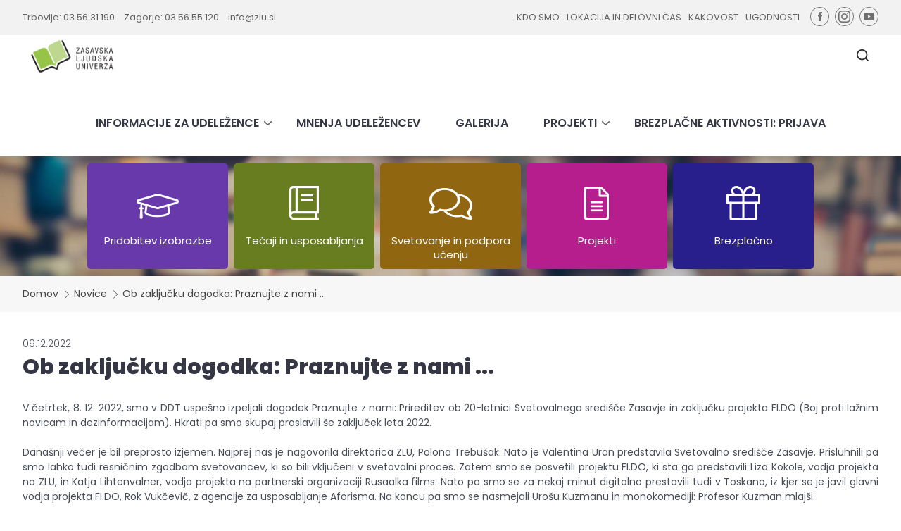

--- FILE ---
content_type: text/html; charset=UTF-8
request_url: https://www.zlu.si/novice/ob-zakljucku-dogodka-praznujte-z-nami-----554.html
body_size: 12010
content:
<!DOCTYPE html>
<html xmlns="http://www.w3.org/1999/xhtml" xml:lang="si" lang="si">
<head profile="http://www.w3.org/1999/xhtml/vocab">
	<meta charset="utf-8" />

	<title>Ob zaključku dogodka: Praznujte z nami ...  | Novice | Zasavska ljudska univerza</title>
	
	<meta name="description" content="
V četrtek, 8. 12. 2022, smo v DDT uspešno izpeljali dogodek Praznujte z nami: Prireditev ob 20-letnici Svetovalnega središče Zasavje in zaključ... - Zasavska ljudska univerza" />
	<meta name="viewport" content="width=device-width, initial-scale=1.0">
	
	<base href="/" />
		
	<link href="https://fonts.googleapis.com/css?family=Poppins:300,400,500,600,700,800" rel="stylesheet">
	
	<script src="js/jquery.min.js"></script>
	<script src="https://cdnjs.cloudflare.com/ajax/libs/fingerprintjs2/2.1.0/fingerprint2.min.js"></script>
	
	
	<script type="text/javascript" src="https://cdn.jsdelivr.net/npm/slick-carousel@1.8.1/slick/slick.min.js"></script>
	<link rel="stylesheet" type="text/css" href="https://cdn.jsdelivr.net/npm/slick-carousel@1.8.1/slick/slick.css" />
	
	<link rel="stylesheet" href="https://cdn.jsdelivr.net/gh/fancyapps/fancybox@3.5.7/dist/jquery.fancybox.min.css" />
	<script src="https://cdn.jsdelivr.net/gh/fancyapps/fancybox@3.5.7/dist/jquery.fancybox.min.js"></script>
	
	<link type="text/css" rel="stylesheet" href="template/original/style.css?v=24" media="all">

	<link href="favicon.ico" rel="shortcut icon">
</head>

<body>
<div class="top-top">
	<div class="main-width">
		<div class="top-left">
			<ul>
				<li>Trbovlje: 03 56 31 190</li>
				<li>Zagorje: 03 56 55 120</li>
				<li><a href="mailto:info@zlu.si">info@zlu.si</a></li>
			</ul>
		</div>
		<div class="top-soc-med">
			<a target="_blank" href="https://www.facebook.com/ZasavskaLjudskaUniverza/" class="soc-med">
				<img src="template/original/dsg/fb-icon-dark.png" alt="Facebook">
			</a>
			<a target="_blank" href="https://www.instagram.com/zasavskaljudskauniverza/" class="soc-med">
				<img src="template/original/dsg/insta-icon-dark.png" alt="Instagram">
			</a>
			<a target="_blank" href="https://www.youtube.com/channel/UCHcgrTrWuXODsekOIwK-pEQ" class="soc-med">
				<img src="template/original/dsg/yt-icon-dark.png" alt="Youtube">
			</a>
        </div>
		<div class="top-right">
			<ul><li class=" "><a  href="/kdo-smo/" code="kdo-smo" title="Kdo smo">KDO SMO</a> </li><li class=" "><a  href="/lokacija-in-delovni-cas/" code="lokacija-in-delovni-cas" title="Lokacija in delovni čas">LOKACIJA IN DELOVNI ČAS</a> </li><li class=" "><a  href="/kakovost/" code="kakovost" title="Kakovost">KAKOVOST</a> </li><li class=" "><a  href="/ugodnosti/" code="ugodnosti" title="Ugodnosti">UGODNOSTI</a> </li></ul>
		</div>
		<div class="clear"></div>
	</div>
</div>
<div class="top">
    <div class="main-width">
        <a href="https://www.zlu.si/" class="logo" title="Zasavska Ljudska Univerza"></a>
        <div class="search">
        	<div class="search-dropdown">
	        	<form name="search" method="get" action="iskalnik/">
	        		<input type="text" placeholder="Poišči" name="s">
	        		<input type="submit" value="" title="Poišči">
	        		<div class="clear"></div>
	        	</form>
        	</div>
        </div>
        <nav>
            <div class="navbtn"></div>
            <ul><li class=" dropdown"><a  href="/informacije-za-udelezence/" code="informacije-za-udelezence" title="Informacije za udeležence">INFORMACIJE ZA UDELEŽENCE</a> <ul class=""><li class="">
							<a href="/informacije-za-udelezence/zlozenka-zlu-2025-26/" title="Zloženka ZLU 2025/26">Zloženka ZLU 2025/26</a> 
						</li><li class="sub-dropdown">
							<a href="/informacije-za-udelezence/splosni-pogoji-izobrazevanja/" title="Splošni pogoji izobraževanja">Splošni pogoji izobraževanja</a> <ul class=""><li class="">
							<a href="/informacije-za-udelezence/splosni-pogoji-izobrazevanja/kako-se-prijavim-in-vpisem-v-program/" title="Kako se prijavim in vpišem v program">Kako se prijavim in vpišem v program</a> 
						</li><li class="">
							<a href="/informacije-za-udelezence/splosni-pogoji-izobrazevanja/potek-in-organizacija-izobrazevanja/" title="Potek in organizacija izobraževanja">Potek in organizacija izobraževanja</a> 
						</li><li class="">
							<a href="/informacije-za-udelezence/splosni-pogoji-izobrazevanja/opravljanje-izpitov/" title="Opravljanje izpitov">Opravljanje izpitov</a> 
						</li><li class="">
							<a href="/informacije-za-udelezence/splosni-pogoji-izobrazevanja/pomoc-in-svetovanje/" title="Pomoč in svetovanje">Pomoč in svetovanje</a> 
						</li><li class="">
							<a href="/informacije-za-udelezence/splosni-pogoji-izobrazevanja/status-udelezenca-izobrazevanja-odraslih/" title="Status udeleženca izobraževanja odraslih">Status udeleženca izobraževanja odraslih</a> 
						</li></ul>
						</li><li class="">
							<a href="/informacije-za-udelezence/dokumenti-zlu/" title="Dokumenti ZLU">Dokumenti ZLU</a> 
						</li><li class="">
							<a href="/informacije-za-udelezence/preklici-in-tuje-listine/" title="Preklici in tuje listine">Preklici in tuje listine</a> 
						</li><li class="">
							<a href="/informacije-za-udelezence/poklicna-matura/" title="Poklicna matura">Poklicna matura</a> 
						</li><li class="">
							<a href="/informacije-za-udelezence/zakljucni-izpit/" title="Zaključni izpit">Zaključni izpit</a> 
						</li><li class="">
							<a href="/informacije-za-udelezence/kaj-je-e-indeks/" title="Kaj je E-indeks">Kaj je E-indeks</a> 
						</li></ul></li><li class=" "><a  href="/mnenja-udelezencev/" code="mnenja-udelezencev" title="Mnenja udeležencev">MNENJA UDELEŽENCEV</a> </li><li class=" "><a  href="/galerija/" code="galerija" title="Galerija">GALERIJA</a> </li><li class=" dropdown"><a  href="/projekti/" code="projekti" title="Projekti">PROJEKTI</a> <ul class=""><li class="sub-dropdown">
							<a href="/projekti/temeljne-kompetence-zasavje---2023---2029/" title="Temeljne kompetence Zasavje | 2023–2029">Temeljne kompetence Zasavje | 2023–2029</a> <ul class=""><li class="">
							<a href="/projekti/temeljne-kompetence-zasavje---2023---2029/racunalniska-in-digitalna-pismenost-rdo/" title="Računalniška in digitalna pismenost (RDO)">Računalniška in digitalna pismenost (RDO)</a> 
						</li><li class="">
							<a href="/projekti/temeljne-kompetence-zasavje---2023---2029/tecaji-tujih-jezikov-in-slovenscine-/" title="Tečaji tujih jezikov in slovenščine ">Tečaji tujih jezikov in slovenščine </a> 
						</li><li class="">
							<a href="/projekti/temeljne-kompetence-zasavje---2023---2029/neformalni-izobrazevalni-programi-za-izboljsanje-kakovosti-zivljenja-nipo/" title="Neformalni izobraževalni programi za izboljšanje kakovosti življenja (NIPO)">Neformalni izobraževalni programi za izboljšanje kakovosti življenja (NIPO)</a> 
						</li><li class="">
							<a href="/projekti/temeljne-kompetence-zasavje---2023---2029/priprave-na-opravljanje-izpitov/" title="Priprave na opravljanje izpitov">Priprave na opravljanje izpitov</a> 
						</li><li class="">
							<a href="/projekti/temeljne-kompetence-zasavje---2023---2029/usposabljanja-za-zivljenjsko-uspesnost-uzu/" title="Usposabljanja za življenjsko uspešnost (UŽU)">Usposabljanja za življenjsko uspešnost (UŽU)</a> 
						</li><li class="">
							<a href="/projekti/temeljne-kompetence-zasavje---2023---2029/urniki-izvedb/" title="Urniki izvedb">Urniki izvedb</a> 
						</li></ul>
						</li><li class="sub-dropdown">
							<a href="/projekti/vecgeneracijski-center-zasavje--vgc-zasavje-/" title="Večgeneracijski center Zasavje+ (VGC Zasavje+)">Večgeneracijski center Zasavje+ (VGC Zasavje+)</a> <ul class=""><li class="">
							<a href="/projekti/vecgeneracijski-center-zasavje--vgc-zasavje-/dnevni-center-vgc-zasavje-/" title="Dnevni center VGC Zasavje+">Dnevni center VGC Zasavje+</a> 
						</li></ul>
						</li><li class="sub-dropdown">
							<a href="/projekti/financno-pismeni-financno-varni/" title="Finančno pismeni, finančno varni">Finančno pismeni, finančno varni</a> <ul class=""><li class="">
							<a href="https://www.zlu.si/novice/denar-pod-nadzorom-prihodnost-brez-skrbi-brezplacna-izobrazevanja-financne-pismenosti-785.html" title="Začetek programov v jeseni 2025">Začetek programov v jeseni 2025</a> 
						</li><li class="">
							<a href="https://www.zlu.si/novice/brezplacni-program-pot-do-financne-svobode-806.html" title="Napovedujemo - januar 2026: Pot do finančne svobode">Napovedujemo - januar 2026: Pot do finančne svobode</a> 
						</li></ul>
						</li><li class="sub-dropdown">
							<a href="/projekti/ozavescanje-obvescanje-razlicnih-javnosti-in-spodbujanje-k-vecji-vkljucenosti-v-vsezivljenjsko-ucenje-/" title="Ozaveščanje, obveščanje različnih javnosti in spodbujanje k večji vključenosti v vseživljenjsko učenje ">Ozaveščanje, obveščanje različnih javnosti in spodbujanje k večji vključenosti v vseživljenjsko učenje </a> <ul class=""><li class="">
							<a href="/projekti/ozavescanje-obvescanje-razlicnih-javnosti-in-spodbujanje-k-vecji-vkljucenosti-v-vsezivljenjsko-ucenje-/ko-ucenje-postane-navdih-v-vseh-zivljenjskih-obdobjih-kandidati-iz-zasavske-regije-za-priznanje-acs-2026/" title="Ko učenje postane navdih v vseh življenjskih obdobjih: kandidati iz zasavske regije za priznanje ACS 2026">Ko učenje postane navdih v vseh življenjskih obdobjih: kandidati iz zasavske regije za priznanje ACS 2026</a> 
						</li><li class="">
							<a href="/projekti/ozavescanje-obvescanje-razlicnih-javnosti-in-spodbujanje-k-vecji-vkljucenosti-v-vsezivljenjsko-ucenje-/10-minut-ki-lahko-spremeni-vas-dan-in-zivljenje/" title="10 minut, ki lahko spremeni vaš dan (in življenje)">10 minut, ki lahko spremeni vaš dan (in življenje)</a> 
						</li><li class="">
							<a href="/projekti/ozavescanje-obvescanje-razlicnih-javnosti-in-spodbujanje-k-vecji-vkljucenosti-v-vsezivljenjsko-ucenje-/-moc-vsezivljenjskega-ucenja-in-pot-osebne-rasti/" title=" Moč vseživljenjskega učenja in pot osebne rasti"> Moč vseživljenjskega učenja in pot osebne rasti</a> 
						</li><li class="">
							<a href="/projekti/ozavescanje-obvescanje-razlicnih-javnosti-in-spodbujanje-k-vecji-vkljucenosti-v-vsezivljenjsko-ucenje-/dogodek-lahko-si-mlad--v-centru-rog/" title="Dogodek Lahko.si mlad! v Centru Rog">Dogodek Lahko.si mlad! v Centru Rog</a> 
						</li><li class="">
							<a href="/projekti/ozavescanje-obvescanje-razlicnih-javnosti-in-spodbujanje-k-vecji-vkljucenosti-v-vsezivljenjsko-ucenje-/-odprto-je-javno-povabilo-za-izvedbo-dogodkov-lahko-si-zraven--/" title=" Odprto je javno povabilo za izvedbo dogodkov LAHKO SI ZRAVEN! "> Odprto je javno povabilo za izvedbo dogodkov LAHKO SI ZRAVEN! </a> 
						</li><li class="">
							<a href="/projekti/ozavescanje-obvescanje-razlicnih-javnosti-in-spodbujanje-k-vecji-vkljucenosti-v-vsezivljenjsko-ucenje-/tinina-zgodba-ko-pogum-odpre-svet-stevilnih-novih-moznosti/" title="Tinina zgodba: Ko pogum odpre svet številnih novih možnosti">Tinina zgodba: Ko pogum odpre svet številnih novih možnosti</a> 
						</li><li class="">
							<a href="/projekti/ozavescanje-obvescanje-razlicnih-javnosti-in-spodbujanje-k-vecji-vkljucenosti-v-vsezivljenjsko-ucenje-/pomurje-povezuje-znanje-sodelovanje-in-priloznosti-za-vse/" title="Pomurje povezuje: znanje, sodelovanje in priložnosti za vse">Pomurje povezuje: znanje, sodelovanje in priložnosti za vse</a> 
						</li><li class="">
							<a href="/projekti/ozavescanje-obvescanje-razlicnih-javnosti-in-spodbujanje-k-vecji-vkljucenosti-v-vsezivljenjsko-ucenje-/crjanski-raj-----kjer-mladi-v-objemu-narave-pridobivajo-kljucne-vescine-za-zivljenje/" title="Črjanski raj – Kjer mladi v objemu narave pridobivajo ključne veščine za življenje">Črjanski raj – Kjer mladi v objemu narave pridobivajo ključne veščine za življenje</a> 
						</li><li class="">
							<a href="/projekti/ozavescanje-obvescanje-razlicnih-javnosti-in-spodbujanje-k-vecji-vkljucenosti-v-vsezivljenjsko-ucenje-/prejemniki-priznanj-andragoskega-centra-slovenije-ko-zgled-prizge-zeljo-po-znanju/" title="Prejemniki priznanj Andragoškega centra Slovenije: ko zgled prižge željo po znanju">Prejemniki priznanj Andragoškega centra Slovenije: ko zgled prižge željo po znanju</a> 
						</li><li class="">
							<a href="/projekti/ozavescanje-obvescanje-razlicnih-javnosti-in-spodbujanje-k-vecji-vkljucenosti-v-vsezivljenjsko-ucenje-/drustvo-ki-prihaja-nasproti-s-srcem/" title="Društvo, ki prihaja nasproti s srcem">Društvo, ki prihaja nasproti s srcem</a> 
						</li><li class="">
							<a href="/projekti/ozavescanje-obvescanje-razlicnih-javnosti-in-spodbujanje-k-vecji-vkljucenosti-v-vsezivljenjsko-ucenje-/melanie-vnuk-----z-vztrajnostjo-do-sanjske-sluzbe/" title="Melanie Vnuk – z vztrajnostjo do sanjske službe">Melanie Vnuk – z vztrajnostjo do sanjske službe</a> 
						</li><li class="">
							<a href="/projekti/ozavescanje-obvescanje-razlicnih-javnosti-in-spodbujanje-k-vecji-vkljucenosti-v-vsezivljenjsko-ucenje-/-modra-pomaranca-----varen-prostor-za-spopadanje-z-izzivi-mladostnistva/" title=" Modra pomaranča − varen prostor za spopadanje z izzivi mladostništva"> Modra pomaranča − varen prostor za spopadanje z izzivi mladostništva</a> 
						</li><li class="">
							<a href="/projekti/ozavescanje-obvescanje-razlicnih-javnosti-in-spodbujanje-k-vecji-vkljucenosti-v-vsezivljenjsko-ucenje-/glas-tisine-v-posavju-drustvo-gluhih-in-naglusnih-posavja/" title="Glas tišine v Posavju: Društvo gluhih in naglušnih Posavja">Glas tišine v Posavju: Društvo gluhih in naglušnih Posavja</a> 
						</li><li class="">
							<a href="/projekti/ozavescanje-obvescanje-razlicnih-javnosti-in-spodbujanje-k-vecji-vkljucenosti-v-vsezivljenjsko-ucenje-/mirnes-murtic-koraki-znanja-pot-poguma/" title="Mirnes Murtić: Koraki znanja, pot poguma">Mirnes Murtić: Koraki znanja, pot poguma</a> 
						</li><li class="">
							<a href="/projekti/ozavescanje-obvescanje-razlicnih-javnosti-in-spodbujanje-k-vecji-vkljucenosti-v-vsezivljenjsko-ucenje-/priznanja-acs-2026-kmalu-pricnemo-z-zbiranjem-prijav-/" title="Priznanja ACS 2026: Kmalu pričnemo z zbiranjem prijav!">Priznanja ACS 2026: Kmalu pričnemo z zbiranjem prijav!</a> 
						</li><li class="">
							<a href="/projekti/ozavescanje-obvescanje-razlicnih-javnosti-in-spodbujanje-k-vecji-vkljucenosti-v-vsezivljenjsko-ucenje-/kristinina-zgodba-moc-znanja-in-vztrajnosti/" title="Kristinina zgodba: Moč znanja in vztrajnosti">Kristinina zgodba: Moč znanja in vztrajnosti</a> 
						</li><li class="">
							<a href="/projekti/ozavescanje-obvescanje-razlicnih-javnosti-in-spodbujanje-k-vecji-vkljucenosti-v-vsezivljenjsko-ucenje-/sharifova-zgodba-ko-vztrajnost-premaga-vse-ovire/" title="Sharifova zgodba: Ko vztrajnost premaga vse ovire">Sharifova zgodba: Ko vztrajnost premaga vse ovire</a> 
						</li><li class="">
							<a href="/projekti/ozavescanje-obvescanje-razlicnih-javnosti-in-spodbujanje-k-vecji-vkljucenosti-v-vsezivljenjsko-ucenje-/cudezi-se-dogajajo-----v-mestnem-kinu/" title="Čudeži se dogajajo … v mestnem kinu">Čudeži se dogajajo … v mestnem kinu</a> 
						</li><li class="">
							<a href="/projekti/ozavescanje-obvescanje-razlicnih-javnosti-in-spodbujanje-k-vecji-vkljucenosti-v-vsezivljenjsko-ucenje-/igra-ucenje-in-druzenje-60-let-mladinskega-gledalisca-svoboda-trbovlje/" title="Igra, učenje in druženje- 60 let Mladinskega gledališča Svoboda Trbovlje">Igra, učenje in druženje- 60 let Mladinskega gledališča Svoboda Trbovlje</a> 
						</li><li class="">
							<a href="/projekti/ozavescanje-obvescanje-razlicnih-javnosti-in-spodbujanje-k-vecji-vkljucenosti-v-vsezivljenjsko-ucenje-/dzenisa-mesanovic-z-znanjem-do-novih-zacetkov/" title="Dženisa Mešanović- Z znanjem do novih začetkov">Dženisa Mešanović- Z znanjem do novih začetkov</a> 
						</li><li class="">
							<a href="/projekti/ozavescanje-obvescanje-razlicnih-javnosti-in-spodbujanje-k-vecji-vkljucenosti-v-vsezivljenjsko-ucenje-/agencija-poti-z-znanjem-do-cilja/" title="Agencija POTI: Z znanjem do cilja">Agencija POTI: Z znanjem do cilja</a> 
						</li><li class="">
							<a href="/projekti/ozavescanje-obvescanje-razlicnih-javnosti-in-spodbujanje-k-vecji-vkljucenosti-v-vsezivljenjsko-ucenje-/alain-jakopic-----izzivi-kot-stopnice-na-poti-proti-cilju/" title="Alain Jakopič – izzivi kot stopnice na poti proti cilju">Alain Jakopič – izzivi kot stopnice na poti proti cilju</a> 
						</li><li class="">
							<a href="/projekti/ozavescanje-obvescanje-razlicnih-javnosti-in-spodbujanje-k-vecji-vkljucenosti-v-vsezivljenjsko-ucenje-/razvojni-center-novo-mesto-----motor-razvoja-jugovzhodne-slovenije/" title="Razvojni center Novo mesto – motor razvoja Jugovzhodne Slovenije">Razvojni center Novo mesto – motor razvoja Jugovzhodne Slovenije</a> 
						</li><li class="">
							<a href="/projekti/ozavescanje-obvescanje-razlicnih-javnosti-in-spodbujanje-k-vecji-vkljucenosti-v-vsezivljenjsko-ucenje-/zan-kidric-naj-zgodba-vsezivljenjskega-ucenja-2025/" title="Žan Kidrič: NAJ zgodba vseživljenjskega učenja 2025">Žan Kidrič: NAJ zgodba vseživljenjskega učenja 2025</a> 
						</li><li class="">
							<a href="/projekti/ozavescanje-obvescanje-razlicnih-javnosti-in-spodbujanje-k-vecji-vkljucenosti-v-vsezivljenjsko-ucenje-/open-club-prejemnik-regijskega-priznanja-acs-2025/" title="OPEN CLUB- PREJEMNIK REGIJSKEGA PRIZNANJA ACS 2025">OPEN CLUB- PREJEMNIK REGIJSKEGA PRIZNANJA ACS 2025</a> 
						</li><li class="">
							<a href="/projekti/ozavescanje-obvescanje-razlicnih-javnosti-in-spodbujanje-k-vecji-vkljucenosti-v-vsezivljenjsko-ucenje-/ob-30-letnici-tvu-razglaseni-prejemniki-priznanj-acs-2025----/" title="Ob 30-letnici TVU razglašeni prejemniki priznanj ACS 2025  ">Ob 30-letnici TVU razglašeni prejemniki priznanj ACS 2025  </a> 
						</li><li class="">
							<a href="/projekti/ozavescanje-obvescanje-razlicnih-javnosti-in-spodbujanje-k-vecji-vkljucenosti-v-vsezivljenjsko-ucenje-/regijska-komisija-zasavske-regije-za-priznanja-acs/" title="Regijska komisija Zasavske regije za priznanja ACS">Regijska komisija Zasavske regije za priznanja ACS</a> 
						</li><li class="">
							<a href="/projekti/ozavescanje-obvescanje-razlicnih-javnosti-in-spodbujanje-k-vecji-vkljucenosti-v-vsezivljenjsko-ucenje-/ko-postaneta-oce-in-hci-sosolca-----zgodba-ki-navdihuje-/" title="Ko postaneta oče in hči sošolca – zgodba, ki navdihuje ">Ko postaneta oče in hči sošolca – zgodba, ki navdihuje </a> 
						</li><li class="">
							<a href="/projekti/ozavescanje-obvescanje-razlicnih-javnosti-in-spodbujanje-k-vecji-vkljucenosti-v-vsezivljenjsko-ucenje-/znanje-povezuje-praznujemo-30-let-tvu-in-podeljujemo-priznanja-acs-za-izjemne-ucne-poti/" title="Znanje povezuje: praznujemo 30 let TVU in podeljujemo priznanja ACS za izjemne učne poti">Znanje povezuje: praznujemo 30 let TVU in podeljujemo priznanja ACS za izjemne učne poti</a> 
						</li><li class="">
							<a href="/projekti/ozavescanje-obvescanje-razlicnih-javnosti-in-spodbujanje-k-vecji-vkljucenosti-v-vsezivljenjsko-ucenje-/lu-ilirska-bistrica-si-zelis-narediti-spremembo-v-zivljenju-pa-ne-ves-kje-zaceti-/" title="LU Ilirska Bistrica: Si želiš narediti spremembo v življenju, pa ne veš, kje začeti?">LU Ilirska Bistrica: Si želiš narediti spremembo v življenju, pa ne veš, kje začeti?</a> 
						</li><li class="">
							<a href="/projekti/ozavescanje-obvescanje-razlicnih-javnosti-in-spodbujanje-k-vecji-vkljucenosti-v-vsezivljenjsko-ucenje-/-tihi-utrinki--drustva-gluhih-in-naglusnih-severne-primorske/" title=""Tihi utrinki" Društva gluhih in naglušnih Severne Primorske">"Tihi utrinki" Društva gluhih in naglušnih Severne Primorske</a> 
						</li><li class="">
							<a href="/projekti/ozavescanje-obvescanje-razlicnih-javnosti-in-spodbujanje-k-vecji-vkljucenosti-v-vsezivljenjsko-ucenje-/do-cilja-vodi-vec-poti-mateju-je-uspelo-/" title="Do cilja vodi več poti- Mateju je uspelo!">Do cilja vodi več poti- Mateju je uspelo!</a> 
						</li><li class="">
							<a href="/projekti/ozavescanje-obvescanje-razlicnih-javnosti-in-spodbujanje-k-vecji-vkljucenosti-v-vsezivljenjsko-ucenje-/ustvarjanje-dogodkov-vzu-za-mlajse-odrasle-----vabljeni-k-sodelovanju-/" title="Ustvarjanje dogodkov VŽU za mlajše odrasle – vabljeni k sodelovanju!">Ustvarjanje dogodkov VŽU za mlajše odrasle – vabljeni k sodelovanju!</a> 
						</li><li class="">
							<a href="/projekti/ozavescanje-obvescanje-razlicnih-javnosti-in-spodbujanje-k-vecji-vkljucenosti-v-vsezivljenjsko-ucenje-/v-vsakdanjem-zivljenju-se-osebe-z-avtizmom-soocajo-z-velikimi-izzivi/" title="V vsakdanjem življenju se osebe z avtizmom soočajo z velikimi izzivi">V vsakdanjem življenju se osebe z avtizmom soočajo z velikimi izzivi</a> 
						</li><li class="">
							<a href="/projekti/ozavescanje-obvescanje-razlicnih-javnosti-in-spodbujanje-k-vecji-vkljucenosti-v-vsezivljenjsko-ucenje-/ko-te-usoda-spotakne-naredi-preval/" title="Ko te usoda spotakne, naredi preval">Ko te usoda spotakne, naredi preval</a> 
						</li><li class="">
							<a href="/projekti/ozavescanje-obvescanje-razlicnih-javnosti-in-spodbujanje-k-vecji-vkljucenosti-v-vsezivljenjsko-ucenje-/prijavite-navdihujoco-zgodbo-za-priznanja-acs-2025-/" title="Prijavite navdihujočo zgodbo za Priznanja ACS 2025!">Prijavite navdihujočo zgodbo za Priznanja ACS 2025!</a> 
						</li><li class="">
							<a href="https://www.zlu.si/novice/priznanja-acs-2025-prijavite-navdihujoco-zgodbo--742.html" title="Priznanja ACS 2025: Prijavite navdihujočo zgodbo!">Priznanja ACS 2025: Prijavite navdihujočo zgodbo!</a> 
						</li><li class="">
							<a href="/projekti/ozavescanje-obvescanje-razlicnih-javnosti-in-spodbujanje-k-vecji-vkljucenosti-v-vsezivljenjsko-ucenje-/lahko-si-navdih--priznanja-acs-v-novi-preobleki-----prijavite-svojo-zgodbo-/" title="Lahko si navdih! Priznanja ACS v novi preobleki – prijavite svojo zgodbo!">Lahko si navdih! Priznanja ACS v novi preobleki – prijavite svojo zgodbo!</a> 
						</li><li class="">
							<a href="/projekti/ozavescanje-obvescanje-razlicnih-javnosti-in-spodbujanje-k-vecji-vkljucenosti-v-vsezivljenjsko-ucenje-/lokalna-zgodba-o-uspehu-intervju-z-ing-alenko-knez/" title="Lokalna zgodba o uspehu - Intervju z ing. Alenko Knez">Lokalna zgodba o uspehu - Intervju z ing. Alenko Knez</a> 
						</li><li class="">
							<a href="/projekti/ozavescanje-obvescanje-razlicnih-javnosti-in-spodbujanje-k-vecji-vkljucenosti-v-vsezivljenjsko-ucenje-/lahko-si-navdih------priznanja-acs-dobivajo-novo-podobo-v-sklopu-projekta-ozavescanje-za-vsezivljenjsko-ucenje/" title="Lahko si navdih! – priznanja ACS dobivajo novo podobo v sklopu projekta Ozaveščanje za vseživljenjsko učenje">Lahko si navdih! – priznanja ACS dobivajo novo podobo v sklopu projekta Ozaveščanje za vseživljenjsko učenje</a> 
						</li><li class="">
							<a href="https://www.zlu.si/novice/natecaj-za-skulpturo-za-priznanje-acs-723.html" title="Natečaj za skulpturo za priznanje ACS">Natečaj za skulpturo za priznanje ACS</a> 
						</li><li class="">
							<a href="https://www.zlu.si/novice/javno-povabilo-za-izbor-clanov-komisij-za-priznanja-acs-727.html" title="Javno povabilo za izbor članov komisij za priznanja ACS">Javno povabilo za izbor članov komisij za priznanja ACS</a> 
						</li><li class="">
							<a href="https://www.zlu.si/novice/lokalna-zgodba-o-uspehu-intervju-z-ing-alenko-knez--737.html" title="Lokalna zgodba o uspehu - Intervju z ing. Alenko Knez">Lokalna zgodba o uspehu - Intervju z ing. Alenko Knez</a> 
						</li><li class="">
							<a href="https://www.zlu.si/novice/lahko-si-navdih--priznanja-acs-v-novi-preobleki-----prijavite-svojo-zgodbo--738.html" title="Lahko si navdih! Priznanja ACS v novi preobleki – prijavite svojo zgodbo!">Lahko si navdih! Priznanja ACS v novi preobleki – prijavite svojo zgodbo!</a> 
						</li><li class="">
							<a href="/projekti/ozavescanje-obvescanje-razlicnih-javnosti-in-spodbujanje-k-vecji-vkljucenosti-v-vsezivljenjsko-ucenje-/-tihi-utrinki--drustva-gluhih-in-naglusnih-severne-primorske/" title=""Tihi utrinki" Društva gluhih in naglušnih Severne Primorske">"Tihi utrinki" Društva gluhih in naglušnih Severne Primorske</a> 
						</li></ul>
						</li><li class="">
							<a href="/projekti/univerza-za-tretje-zivljenjsko-obdobje-zasavje/" title="Univerza za tretje življenjsko obdobje Zasavje">Univerza za tretje življenjsko obdobje Zasavje</a> 
						</li><li class="sub-dropdown">
							<a href="/projekti/tedni-vsezivljenjskega-ucenja-tvu/" title="Tedni vseživljenjskega učenja (TVU)">Tedni vseživljenjskega učenja (TVU)</a> <ul class=""><li class="">
							<a href="/projekti/tedni-vsezivljenjskega-ucenja-tvu/arhiv-prireditev/" title="Arhiv prireditev">Arhiv prireditev</a> 
						</li><li class="">
							<a href="/projekti/tedni-vsezivljenjskega-ucenja-tvu/koledar-prireditev---2025/" title="Koledar prireditev | 2025">Koledar prireditev | 2025</a> 
						</li><li class="">
							<a href="/projekti/tedni-vsezivljenjskega-ucenja-tvu/parada-ucenja-2025-zaupanje-v-dobro/" title="Parada učenja 2025: (Za)Upanje v dobro">Parada učenja 2025: (Za)Upanje v dobro</a> 
						</li><li class="">
							<a href="/projekti/tedni-vsezivljenjskega-ucenja-tvu/videovsebine-2025/" title="Videovsebine 2025">Videovsebine 2025</a> 
						</li><li class="">
							<a href="https://www.zlu.si/novice/skvackaj-svojo-marjetico-780.html" title="Skvačkaj svojo marjetico!">Skvačkaj svojo marjetico!</a> 
						</li></ul>
						</li><li class="sub-dropdown">
							<a href="/projekti/erasmus--projekti/" title="ERASMUS+ projekti">ERASMUS+ projekti</a> <ul class=""><li class="">
							<a href="/projekti/erasmus--projekti/bu-bi-project-page/" title="Bu.BI project page">Bu.BI project page</a> 
						</li><li class="">
							<a href="/projekti/erasmus--projekti/partnerstvo-v-erasmus---akreditaciji/" title="Partnerstvo v Erasmus + akreditaciji">Partnerstvo v Erasmus + akreditaciji</a> 
						</li><li class="">
							<a href="/projekti/erasmus--projekti/pobeg-k-sreci---escape-to-happiness-ka2/" title="Pobeg k sreči | Escape to Happiness (KA2)">Pobeg k sreči | Escape to Happiness (KA2)</a> 
						</li><li class="">
							<a href="/projekti/erasmus--projekti/bu-bi---z-razumevanjem-nad-dezinformacije---beyond-lack-of-understanding-beyond-disinformation-ka2/" title="BU.BI | Z razumevanjem nad dezinformacije | Beyond lack of Understanding, Beyond disInformation (KA2)">BU.BI | Z razumevanjem nad dezinformacije | Beyond lack of Understanding, Beyond disInformation (KA2)</a> 
						</li><li class="">
							<a href="/projekti/erasmus--projekti/zakljuceni-erasmus---projekti/" title="Zaključeni ERASMUS + projekti">Zaključeni ERASMUS + projekti</a> 
						</li></ul>
						</li><li class="sub-dropdown">
							<a href="/projekti/zakljuceni-projekti/" title="Zaključeni projekti">Zaključeni projekti</a> <ul class=""><li class="">
							<a href="/projekti/zakljuceni-projekti/dvig-digitalnih-kompetenc-digi-komp/" title="Dvig digitalnih kompetenc (digi.komp)">Dvig digitalnih kompetenc (digi.komp)</a> 
						</li><li class="">
							<a href="/projekti/zakljuceni-projekti/skupaj-v-digitalni-svet-/" title="Skupaj v digitalni svet ">Skupaj v digitalni svet </a> 
						</li><li class="">
							<a href="/projekti/zakljuceni-projekti/regijska-mreza-zasavje/" title="Regijska mreža Zasavje">Regijska mreža Zasavje</a> 
						</li><li class="">
							<a href="/projekti/zakljuceni-projekti/vecgeneracijski-center-zasavske-ljudske-univerze/" title="Večgeneracijski center Zasavske ljudske univerze">Večgeneracijski center Zasavske ljudske univerze</a> 
						</li><li class="">
							<a href="/projekti/zakljuceni-projekti/vecgeneracijski-center-zasavje--vgc/" title="Večgeneracijski center Zasavje (VGC)">Večgeneracijski center Zasavje (VGC)</a> 
						</li><li class="">
							<a href="/projekti/zakljuceni-projekti/-svetovanje-za-poklicno-in-osebno-napredovanje-zaposlenih-svzap/" title=" Svetovanje za poklicno in osebno napredovanje zaposlenih (SVZAP)"> Svetovanje za poklicno in osebno napredovanje zaposlenih (SVZAP)</a> 
						</li><li class="">
							<a href="/projekti/zakljuceni-projekti/brezplacni-tecaji-za-brezposelne-in-zaposlene-45-/" title="Brezplačni tečaji za brezposelne in zaposlene 45+">Brezplačni tečaji za brezposelne in zaposlene 45+</a> 
						</li><li class="">
							<a href="/projekti/zakljuceni-projekti/kapital-mladih-2022/" title="Kapital mladih 2022">Kapital mladih 2022</a> 
						</li><li class="">
							<a href="/projekti/zakljuceni-projekti/znanje-za-odlicnost-v-neformalnem-izobrazevanju-odraslih/" title="Znanje za odličnost v neformalnem izobraževanju odraslih">Znanje za odličnost v neformalnem izobraževanju odraslih</a> 
						</li><li class="">
							<a href="/projekti/zakljuceni-projekti/promocijske-akcije-2019/" title="Promocijske akcije 2019">Promocijske akcije 2019</a> 
						</li><li class="">
							<a href="/projekti/zakljuceni-projekti/center-za-pridobivanje-kompetenc-zasavje-2016---2019/" title="Center za pridobivanje kompetenc Zasavje 2016–2019">Center za pridobivanje kompetenc Zasavje 2016–2019</a> 
						</li><li class="">
							<a href="/projekti/zakljuceni-projekti/babicin-nasvet-na-svetovni-splet/" title="Babičin nasvet na svetovni splet">Babičin nasvet na svetovni splet</a> 
						</li><li class="">
							<a href="/projekti/zakljuceni-projekti/projekt-las-2018-/" title="Projekt LAS 2018 ">Projekt LAS 2018 </a> 
						</li><li class="">
							<a href="/projekti/zakljuceni-projekti/jezik-in-kultura-z-roko-v-roki/" title="Jezik in kultura z roko v roki">Jezik in kultura z roko v roki</a> 
						</li><li class="">
							<a href="/projekti/zakljuceni-projekti/izdelava-domace-naravne-kozmetike-in-cistil/" title="Izdelava domače naravne kozmetike in čistil">Izdelava domače naravne kozmetike in čistil</a> 
						</li><li class="">
							<a href="/projekti/zakljuceni-projekti/cili-zdravi-razgibani/" title="Čili, zdravi, razgibani">Čili, zdravi, razgibani</a> 
						</li><li class="">
							<a href="/projekti/zakljuceni-projekti/poki-----ponudimo-odraslim-kakovostno-izobrazevanje/" title="POKI – Ponudimo odraslim kakovostno izobraževanje">POKI – Ponudimo odraslim kakovostno izobraževanje</a> 
						</li><li class="">
							<a href="/projekti/zakljuceni-projekti/spoznajmo-zivljenje-rudarskih-prednikov-skozi-tabu-teme/" title="Spoznajmo življenje rudarskih prednikov skozi tabu teme">Spoznajmo življenje rudarskih prednikov skozi tabu teme</a> 
						</li><li class="">
							<a href="/projekti/zakljuceni-projekti/neformalno-izobrazevanje--2012---2014/" title="Neformalno izobraževanje  2012–2014">Neformalno izobraževanje  2012–2014</a> 
						</li><li class="">
							<a href="/projekti/zakljuceni-projekti/uvnpz-zasavje--2012---2014/" title="UVNPZ Zasavje:  2012–2014">UVNPZ Zasavje:  2012–2014</a> 
						</li><li class="">
							<a href="/projekti/zakljuceni-projekti/msz-----medgeneracijsko-sredisce-zasavje/" title="MSZ – Medgeneracijsko središče Zasavje">MSZ – Medgeneracijsko središče Zasavje</a> 
						</li><li class="">
							<a href="/projekti/zakljuceni-projekti/mobilnost-2013-usposabljanje-za-trg-dela/" title="Mobilnost 2013: Usposabljanje za trg dela">Mobilnost 2013: Usposabljanje za trg dela</a> 
						</li><li class="">
							<a href="/projekti/zakljuceni-projekti/vsezivljenjska-karierna-orientacija-vko/" title="Vseživljenjska karierna orientacija (VKO)">Vseživljenjska karierna orientacija (VKO)</a> 
						</li><li class="">
							<a href="/projekti/zakljuceni-projekti/-svetovanje-za-odrasle-2015-zasavje/" title=" Svetovanje za odrasle 2015 - Zasavje"> Svetovanje za odrasle 2015 - Zasavje</a> 
						</li><li class="">
							<a href="/projekti/zakljuceni-projekti/neformalni-programi-za-brezposelne-2018/" title="NEFORMALNI PROGRAMI za brezposelne 2018">NEFORMALNI PROGRAMI za brezposelne 2018</a> 
						</li><li class="">
							<a href="/projekti/zakljuceni-projekti/studijski-krozek-jezik-in-kultura-z-roko-v-roki/" title="Študijski krožek Jezik in kultura z roko v roki">Študijski krožek Jezik in kultura z roko v roki</a> 
						</li><li class="">
							<a href="/projekti/zakljuceni-projekti/kapital-mladih-2023-kreativnost-in-inovativnost/" title="Kapital mladih 2023: Kreativnost in inovativnost">Kapital mladih 2023: Kreativnost in inovativnost</a> 
						</li></ul>
						</li><li class="sub-dropdown">
							<a href="/projekti/drugo/" title="Drugo">Drugo</a> <ul class=""><li class="">
							<a href="/projekti/drugo/posodobitev-racunalniskih-omrezij-lan-na-viz-v-osnovnem-in-srednjem-solstvu-ter-organizacijah-za-izobrazevanje-odraslih/" title="Posodobitev računalniških omrežij LAN na VIZ v osnovnem in srednjem šolstvu ter organizacijah za izobraževanje odraslih">Posodobitev računalniških omrežij LAN na VIZ v osnovnem in srednjem šolstvu ter organizacijah za izobraževanje odraslih</a> 
						</li></ul>
						</li></ul></li><li class=" "><a  href="/brezplacne-aktivnosti-prijava/" code="brezplacne-aktivnosti-prijava" title="Brezplačne aktivnosti: PRIJAVA">BREZPLAČNE AKTIVNOSTI: PRIJAVA</a> </li><li class=" "><a  href="//" code="" title=""></a> </li></ul>
        </nav>
        <div class="clear"></div>
    </div>
</div>
<header class="header-content">
		<div class="header-buttons">
	    <a href="pridobitev-izobrazbe/" class="header-button purple">
	        <div class="header-button-img">
	            <img src="template/original/dsg/hat-icon.png" alt="Pridobitev izobrazbe">
	        </div>
	        <div class="header-button-text">Pridobitev izobrazbe</div>
	        <div class="clear"></div>
	    </a>
	    <a href="tecaji-in-usposabljanja/" class="header-button green">
	        <div class="header-button-img">
	            <img src="template/original/dsg/book-icon.png" alt="Tečaji in usposabljanja">
	        </div>
	        <div class="header-button-text">Tečaji in usposabljanja</div>
	        <div class="clear"></div>
	    </a>
	    <a href="svetovanje-in-podpora-ucenju/" class="header-button yellow">
	        <div class="header-button-img">
	            <img src="template/original/dsg/chat-icon.png" alt="Svetovanje in podpora učenju">
	        </div>
	        <div class="header-button-text">Svetovanje in podpora učenju</div>
	        <div class="clear"></div>
	    </a>
	    <a href="projekti/" class="header-button pink">
	        <div class="header-button-img">
	            <img src="template/original/dsg/docu-icon.png" alt="Projekti">
	        </div>
	        <div class="header-button-text">Projekti</div>
	        <div class="clear"></div>
	    </a>
	    <a href="brezplacni-programi/" class="header-button blue">
	        <div class="header-button-img">
	            <img src="template/original/dsg/gift-icon.png" alt="Brezplačno">
	        </div>
	        <div class="header-button-text">Brezplačno</div>
	        <div class="clear"></div>
	    </a>
	</div>
</header>

<div class="breadcrumbs">
	<div class="main-width">
		<ul>
					<li><a href="">Domov</a></li><li><a href="/novice/">Novice</a><li>Ob zaključku dogodka: Praznujte z nami ... </li>
	</div>
</div>

<div class="content">
    <div class="main-width">
	    <div class="date" style="font-weight: 200;">09.12.2022</div>
        <h1 class="left">Ob zaključku dogodka: Praznujte z nami ... </h1>
        
        <div class="x11i5rnm xat24cr x1mh8g0r x1vvkbs xdj266r x126k92a">
<div dir="auto">V četrtek, 8. 12. 2022, smo v DDT uspešno izpeljali dogodek Praznujte z nami: Prireditev ob 20-letnici Svetovalnega središče Zasavje in zaključku projekta FI.DO (Boj proti lažnim novicam in dezinformacijam). Hkrati pa smo skupaj proslavili še zaključek leta 2022.<br /><br />Današnji večer je bil preprosto izjemen. Najprej nas je nagovorila direktorica ZLU, Polona Trebušak. Nato je Valentina Uran predstavila Svetovalno središče Zasavje. Prisluhnili pa smo lahko tudi resničnim zgodbam svetovancev, ki so bili vključeni v svetovalni proces. Zatem smo se posvetili projektu FI.DO, ki sta ga predstavili Liza Kokole, vodja projekta na ZLU, in Katja Lihtenvalner, vodja projekta na partnerski organizaciji Rusaalka films. Nato pa smo se za nekaj minut digitalno prestavili tudi v Toskano, iz kjer se je javil glavni vodja projekta FI.DO, Rok Vukčevič, z agencije za usposabljanje Aforisma. Na koncu pa smo se nasmejali Urošu Kuzmanu in monokomediji: Profesor Kuzman mlajši.<br /><span class="x3nfvp2 x1j61x8r x1fcty0u xdj266r xhhsvwb xat24cr xgzva0m xxymvpz xlup9mm x1kky2od"><br /></span></div>
</div>
<div class="x11i5rnm xat24cr x1mh8g0r x1vvkbs xtlvy1s x126k92a">
<div dir="auto">Hvala vsem, ki ste praznovali z nami in nam namenili toliko podpore, lepih besed in objemov. Hvala.<br /><span class="x3nfvp2 x1j61x8r x1fcty0u xdj266r xhhsvwb xat24cr xgzva0m xxymvpz xlup9mm x1kky2od"><br /></span></div>
</div>
<div class="x11i5rnm xat24cr x1mh8g0r x1vvkbs xtlvy1s x126k92a">
<div dir="auto">Za danes puščamo tole misel:</div>
<div dir="auto">“<em>Namesto bogastva izberi znanje; kajti bogastvo je prehodno, znanje pa večno.</em>” - Sokrat<br /><br /></div>
</div>
<div class="x11i5rnm xat24cr x1mh8g0r x1vvkbs xtlvy1s x126k92a">
<div dir="auto">Sedaj pa s polno paro naprej.<br /><br />Več fotoutrinkov si lahko pogledate v <a href="/galerija/praznujte-z-nami-20-let-ss-zasavje-zakljucek-projekta-fi-do-dd-trbovlje-8-12-2022-186.html">galeriji</a>.<br /><br /><img src="/uploads/Praznujte%20z%20nami/DSC_2047_1.jpg" alt="" width="850" height="566" /><br /><br /><img src="/uploads/Praznujte%20z%20nami/DSC_2031.jpg" alt="" width="850" height="565" /><br /><br /><img src="/uploads/Praznujte%20z%20nami/DSC_2136.jpg" alt="" width="850" height="566" /><br /><br /><img src="/uploads/Praznujte%20z%20nami/DSC_2154.jpg" alt="" width="850" height="566" /><br /><br /><img src="/uploads/Praznujte%20z%20nami/DSC_2174.jpg" alt="" width="850" height="566" /><br /><br /><img src="/uploads/Praznujte%20z%20nami/DSC_2233.jpg" alt="" width="850" height="566" /><br /><br /><img src="/uploads/Praznujte%20z%20nami/DSC_2247.jpg" alt="" width="850" height="566" /><br /><br /><img src="/uploads/Praznujte%20z%20nami/DSC_2366.jpg" alt="" width="850" height="566" /><br /><br /><img src="/uploads/Praznujte%20z%20nami/DSC_2411.jpg" alt="" width="850" height="566" /><br /><br /><img src="/uploads/Praznujte%20z%20nami/DSC_2453.jpg" alt="" width="850" height="566" /></div>
</div>
    </div>
</div>



<div class="join-last">
    <a href="lokacija-in-delovni-cas/">PRIDRUŽI SE NAM ŠE TI</a>
</div>
<div class="logos">
	<div class="main-width">
				<a href="https://www.zlu.si/projekti/temeljne-kompetence-zasavje---2023---2029/"><img src="cache_images/www_zlu_si_54_1750091153934_logo_tk2023_lezece_zasavje002.png" alt="Temeljne kompetence Zasavje 2023-2029" /></a>
				<a href="/zlu/svetovanje-in-podpora-ucenju/svetovalno-sredisce-zasavje-isio/"><img src="cache_images/www_zlu_si_54_8177088215198_ssr.gif" alt="Svetovalno središče Zasavje" /></a>
				<a href="/zlu/svetovanje-in-podpora-ucenju/sredisce-za-samostojno-ucenje-ssu/"><img src="cache_images/www_zlu_si_54_9278389816244_5944075622070_logotip_ssu_lezec.jpg" alt="Središče za samostojno učenje" /></a>
				<a href="http://www.vgc-zasavje.si/"><img src="cache_images/www_zlu_si_54_5242850663367_vgc+_logotip.png" alt="VGC Zasavje" /></a>
				<a href="https://www.zlu.si/tecaji-in-usposabljanja/univerza-za-tretje-zivljenjsko-obdobje-zasavje/"><img src="cache_images/www_zlu_si_54_7953934636620_images.jpg" alt="U3" /></a>
				<a href="projekti/tedni-vsezivljenjskega-ucenja-tvu/"><img src="cache_images/www_zlu_si_54_3373832584605_tvu2024krasi.jpg" alt="Tedni vseživljenskega učenja" /></a>
				<a href="http://www.ziss.si/"><img src="cache_images/www_zlu_si_54_4607157139646_logo_ziss_barve.png" alt="ZISS" /></a>
				<a href="https://www.ess.gov.si/"><img src="cache_images/www_zlu_si_54_6081754584257_zavod-za-zaposlovanje.jpg" alt="ESS" /></a>
				<a href="http://www.zagorje.si/"><img src="cache_images/www_zlu_si_54_9829140137898_zagorje.jpg" alt="Občina Zagorje" /></a>
				<a href="https://www.trbovlje.si/"><img src="cache_images/www_zlu_si_54_4307031576159_trbovlje.jpg" alt="Občina Trbovlje" /></a>
				<a href="http://hrastnik.si/obcina_hrastnik/"><img src="cache_images/www_zlu_si_54_5801377896521_oh-znak.png" alt="Občina Hrastnik" /></a>
				<a href="http://www.mizs.gov.si/"><img src="cache_images/www_zlu_si_54_516349969731_mizs_logo_navbar1.png" alt="MIZS" /></a>
				<a href="http://www.mddsz.gov.si/"><img src="cache_images/www_zlu_si_54_1621657386696_logo_mddsz1.jpg" alt="MDDSZ" /></a>
				<a href="https://evropskasredstva.si/"><img src="cache_images/www_zlu_si_54_9122076660040_izdelekbreznaslova1.png" alt="EU" /></a>
				<a href="https://www.slovenia.info/sl"><img src="cache_images/www_zlu_si_54_2144470957797_logo-zelena-pozitiv-obrezan.jpg" alt="I feel Slovenia" /></a>
				<a href="https://www.gov.si/zbirke/projekti-in-programi/nacrt-za-okrevanje-in-odpornost/"><img src="cache_images/www_zlu_si_54_1960615483800_noo_2023_logotip.png" alt="Načrt za okrevanje in odpornost" /></a>
				<a href="https://www.arnes.si/"><img src="cache_images/www_zlu_si_54_179629791128_logotip-arnes-splet-vektorski_0.png" alt="Arnes" /></a>
			</div>
</div>
<footer>
    <div class="main-width">
        <div class="footer-left">
            <strong>Zasavska ljudska univerza</strong> <br /><br />Trg svobode 11 a, Trbovlje <br />Cankarjev trg 4, Zagorje <br /><br />03 56 31 190 <br />03 56 55 120 <br /><br /><a href="#">info@zlu.si</a>
            <br><br>
            <a target="_blank" href="https://www.facebook.com/ZasavskaLjudskaUniverza/" class="soc-med">
				<img src="template/original/dsg/fb-icon.png" alt="Facebook">
			</a>
			<a target="_blank" href="https://www.instagram.com/zasavskaljudskauniverza/" class="soc-med">
				<img src="template/original/dsg/insta-icon.png" alt="Instagram">
			</a>
			<a target="_blank" href="https://www.youtube.com/channel/UCHcgrTrWuXODsekOIwK-pEQ" class="soc-med">
				<img src="template/original/dsg/yt-icon.png" alt="Youtube">
			</a>
        </div>
        <div class="footer-mid">
            <span>&nbsp;</span>
            <br>
            <ul class="sitemap"> <li class="leaf level-1"><a href="/pridobitev-izobrazbe/">Pridobitev izobrazbe</a></li> <li class="leaf level-1"><a href="/tecaji-in-usposabljanja/">Tečaji in usposabljanja</a></li> <li class="leaf level-1"><a href="/svetovanje-in-podpora-ucenju/">Svetovanje in podpora učenju</a></li> <li class="leaf level-1"><a href="/brezplacni-programi/">Brezplačni programi</a></li> <li class="leaf level-1"><a href="/e-novicniki---2022-2025-/">E-novičniki | 2022-2025 </a></li></ul>
            
        </div>
        <div class="footer-mid">
            <span>&nbsp;</span>
            <br>
            <ul class="sitemap"> <li class="leaf level-1"><a href="/informacije-za-udelezence/">Informacije za udeležence</a></li> <li class="leaf level-1"><a href="/mnenja-udelezencev/">Mnenja udeležencev</a></li> <li class="leaf level-1"><a href="/galerija/">Galerija</a></li> <li class="leaf level-1"><a href="/projekti/">Projekti</a></li> <li class="leaf level-1"><a href="/brezplacne-aktivnosti-prijava/">Brezplačne aktivnosti: PRIJAVA</a></li> <li class="leaf level-1"><a href="//"></a></li></ul>
            
        </div>
        <div class="footer-mid">
            <span>&nbsp;</span>
            <br>
            <ul class="sitemap"> <li class="leaf level-1"><a href="/kdo-smo/">Kdo smo</a></li> <li class="leaf level-1"><a href="/lokacija-in-delovni-cas/">Lokacija in delovni čas</a></li> <li class="leaf level-1"><a href="/kakovost/">Kakovost</a></li> <li class="leaf level-1"><a href="/ugodnosti/">Ugodnosti</a></li></ul>
        </div>
        <div class="footer-right">
            <span>Naroči se na e-novice</span>
            <div style="padding-top: 10px;" id="newsletter-response"></div>
            <form class="newsletter-form" id="newsletter-form">
                <input name="email" type="text" placeholder="Vaš email">
                <input type="submit" value="" title="Prijavi">
                <div class="clear"></div>
                <div class="newsletter-confirm">
                    <label for="news-agreement" class="newsletter-confirm-container">Strinjam se z obdelavo podatkov za namen pošiljanja novic.
                        <input id="news-agreement" type="checkbox">
                        <span class="newsletter-confirm-checkmark">
                            <img src="template/original/dsg/checkmark.png" alt="">
                        </span>
                    </label>
                    <br>
                    Več o obdelavi vaših osebnih podatkov je dostopnih <a href="https://www.zlu.si/kdo-smo/varstvo-osebnih-podatkov/">tukaj</a>.
                </div>
            </form>
            
			
			<script>
			$("#newsletter-form").submit(function(e) {
				e.preventDefault();
				e.stopPropagation();
				
				
				
				if($("#news-agreement:checked").length < 1) {
					alert("Na naše novice se lahko prijavite le v primeru, da se strinjate z obdelavo podatkov za namen pošiljanja novic.");
					
					return;
				} 
				$.post("save_email.php", $("#newsletter-form").serialize(), function(response) {
					$("#newsletter-response").html(response);
				});
				
				return false;
			});
			</script>
			
            
        </div>
        <div class="clear"></div>
    </div>
</footer>
<div class="bottom">
    Copyright © 2019 Zasavska ljudska univerza, vse pravice pridržane | <a href="pravno-obvestilo/">Pravno obvestilo</a> | <a href="izjava-o-skladnosti-zdsma/">Izjava o skladnosti ZDSMA</a> | <a href="kdo-smo/varstvo-osebnih-podatkov/">Varstvo osebnih podatkov</a> | <a target="_blank" href="https://www.inframe.si" title="Spletni studio Inframe">Avtorji</a>
</div>

<script>
    
$(document).on('ready', function() {
    $(".search").click(function() {
        $(".search-dropdown").toggleClass('open');
        $(".search").toggleClass('active');
    });
    $(".search-dropdown").click(function(e) {
		e.stopPropagation();
    });
	
	
    $(".thanks").slick({
        infinite: true,
        arrows: true,
        dots: false,
        draggable: true,
        speed: 1000,
        slidesToShow: 1,
        slidesToScroll: 1,
        appendArrows: ".thanks",
        prevArrow: '<div class="thanks-arrow-left"></div>',
        nextArrow: '<div class="thanks-arrow-right"></div>',
    });
        
    $(".top nav > ul > li.dropdown > a").click(function(e) {
        e.stopPropagation();
    });
    
    $(".navbtn").click(function() {
        $(".top nav > ul").toggleClass('open');
    });
	
    
	function isOnScreen(elem) {
		// if the element doesn't exist, abort
		if( elem.length == 0 ) {
			return;
		}
		var $window = jQuery(window)
		var viewport_top = $window.scrollTop()
		var viewport_height = $window.height()
		var viewport_bottom = viewport_top + viewport_height
		var $elem = jQuery(elem)
		var top = $elem.offset().top
		var height = $elem.height()
		var bottom = top + height
	
		return (top >= viewport_top && top < viewport_bottom) ||
		(bottom > viewport_top && bottom <= viewport_bottom) ||
		(height > viewport_height && top <= viewport_top && bottom >= viewport_bottom)
	}
	
	var countStarted = false;
	window.addEventListener('scroll', function(e) {
		if( isOnScreen( jQuery( '.count' ) ) && !countStarted) { /* Pass element id/class you want to check */
			countStarted = true;
			$('.count').each(function () {
			  var $this = $(this);
			  jQuery({ Counter: 0 }).animate({ Counter: $this.text() }, {
			    duration: 1000,
			    easing: 'swing',
			    step: function () {
			      $this.text(Math.ceil(this.Counter).toLocaleString());
			    }
			  });
			});
 		}	
	});
});
    
</script>

<script>
	(function(i,s,o,g,r,a,m){i['GoogleAnalyticsObject']=r;i[r]=i[r]||function(){
		(i[r].q=i[r].q||[]).push(arguments)},i[r].l=1*new Date();a=s.createElement(o),
		m=s.getElementsByTagName(o)[0];a.async=1;a.src=g;m.parentNode.insertBefore(a,m)
		})(window,document,'script','https://www.google-analytics.com/analytics.js','ga');
	
	setTimeout(function () {
		Fingerprint2.get(function(components){
			var values = components.map(function (component) { return component.value })
		    var hash = Fingerprint2.x64hash128(values.join(''), 31)
		    
			ga('create', 'UA-16194421-1', {'storage':'none','clientId':hash});
			ga('set', 'anonymizeIp', true);
			ga('send', 'pageview');
		});
	}, 500)
</script>

<!-- Matomo -->
<script type="text/javascript">
  var _paq = window._paq = window._paq || [];
  /* tracker methods like "setCustomDimension" should be called before "trackPageView" */
  _paq.push(['trackPageView']);
  _paq.push(['enableLinkTracking']);
  (function() {
    var u="https://analitika.arnes.si/";
    _paq.push(['setTrackerUrl', u+'matomo.php']);
    _paq.push(['setSiteId', '69890']);
    _paq.push(['requireCookieConsent']);
    var d=document, g=d.createElement('script'), s=d.getElementsByTagName('script')[0];
    g.type='text/javascript'; g.async=true; g.src=u+'matomo.js'; s.parentNode.insertBefore(g,s);
  })();
</script>
<!-- End Matomo Code -->


<script>(function(d){var s = d.createElement("script");s.setAttribute("data-account", "CvwhdRDFd2");s.setAttribute("src", "https://cdn.userway.org/widget.js");(d.body || d.head).appendChild(s);})(document)</script><noscript>Please ensure Javascript is enabled for purposes of <a href="https://userway.org">website accessibility</a></noscript>


</body>
</html>

--- FILE ---
content_type: text/css
request_url: https://www.zlu.si/template/original/style.css?v=24
body_size: 6536
content:
* {
    padding: 0;
    margin: 0;
    font-family: "Poppins";
}
.main-width {
    width: 1400px;
    height: 100%;
    margin: 0 auto;
}
.join-width {
    width: 1000px;
    height: 100%;
    margin: 0 auto;
}
.clear {
    clear: both;
}
a {
    text-decoration: none;
}
img {
    border: none;
    outline: none;
}
input {
    -webkit-appearance: none;
}
.top {
    width: 100%;
    background-color: #FFF;
    -webkit-box-shadow: 0px 5px 5px 0px rgba(0,0,0,0.1);
    -moz-box-shadow: 0px 5px 5px 0px rgba(0,0,0,0.1);
    box-shadow: 0px 5px 5px 0px rgba(0,0,0,0.1);
    position: relative;
    z-index: 10;
}
.logo {
    display: block;
    height: 85px;
    width: 200px;
    background-image: url(dsg/logo.png);
    background-position: center;
    background-repeat: no-repeat;
    *image-rendering: -webkit-optimize-contrast;
	background-size: contain;
    transition: .2s;
    float: left;
	margin: 5px 0px;
}
.logo:hover {
    opacity: .7;
}
.top nav {
    float: right;
}
.top nav > ul {
    list-style: none;
}
.top nav > ul > li {
    display: inline-block;
    position: relative;
}
.top nav > ul > li > a {
    display: block;
    color: #353844;
    font-weight: 600;
    box-sizing: border-box;
    padding: 35px 25px;
    transition: .2s;
    font-size: 16px;
}
.top nav > ul > li.dropdown > a {
    background-image: url(dsg/menu-dropdown.png);
    background-repeat: no-repeat;
    background-position: right 10px center;
    padding: 35px 28px 35px 25px;
}
.top nav > ul > li.dropdown > ul {
    position: absolute;
    left: 50%;
    transform: translate(-50%, 0);
    width: 200px;
    background-color: #FFF;
    list-style: none;
    -webkit-box-shadow: 0px 5px 5px 0px rgba(0,0,0,0.1);
    -moz-box-shadow: 0px 5px 5px 0px rgba(0,0,0,0.1);
    box-shadow: 0px 5px 5px 0px rgba(0,0,0,0.1);
	display: none;
}
.top nav > ul > li.dropdown:hover > ul {
    display: block;
}
.top nav > ul > li.dropdown > ul > li {
	position: relative;
}
.top nav > ul > li.dropdown > ul > li > a {
    display: block;
    font-size: 15px;
    padding: 10px 15px;
    color: #60626a;
    font-weight: 500;
    transition: .2s;
}
.top nav > ul > li.dropdown > ul > li > a:hover {
    padding: 10px 10px 10px 20px;
    background-color: #f3f3f3;
}
.top nav > ul > li > a:hover {
    color: #9ca0ab;
}

.top nav > ul > li.dropdown > ul > li > a {
    display: block;
    font-size: 15px;
    padding: 10px 15px;
    color: #60626a;
    font-weight: 500;
    transition: .2s;
}
.sub-dropdown > ul {
	display: none;
	background-color: #F2F2F2;
	position: absolute;
	right: 200px;
	width: 200px;
	top: 0;
}
.sub-dropdown:hover > ul {
	display: block;
}
.sub-dropdown > ul > li {
	list-style-type: none;
	display: block;
}
.sub-dropdown > ul > li > a {
	display: block;
	padding: 5px 20px;
	font-size: 15px;
	color: #6a6a6a;
	transition: .2s;
}
.sub-dropdown > ul > li > a:hover {
    padding: 5px 5px 5px 25px;
	background-color: #e6e6e6;
}
header {
    width: 100%;
    height: 600px;
    background-image: url(dsg/header.jpg);
    /*background-image: url(dsg/tvu2022_tw_cover_1500x500.png);*/
    background-positioN: center;
    background-repeat: no-repeat;
    background-size: cover;
    position: relative;
}
.header-buttons {
    position: absolute;
    bottom: 0; 
    left: 0;
    right: 0;
    margin: 0 auto;
    text-align: center;
}
.header-button {
    vertical-align: top;
    display: inline-block;
    height: 175px;
    width: 200px;
    text-align: center;
    transition: .2s;
    margin: 10px 5px 15px 5px;
    border-radius: 5px;
}
.header-button:hover {
    -webkit-box-shadow: 0px 5px 10px 0px rgba(0,0,0,0.3);
    -moz-box-shadow: 0px 5px 10px 0px rgba(0,0,0,0.3);
    box-shadow: 0px 5px 10px 0px rgba(0,0,0,0.3);
}
.header-button:hover .header-button-img img {
    bottom: 30px;
}
.header-button-img {
    width: 200px;
    height: 120px;
    position: relative;
}
.header-button-img img {
    display: block;
    position: absolute;
    bottom: 25px;
    left: 0;
    right: 0;
    margin: auto;
    transition: .2s;
}
.header-button-text {
    color: #FFF;
    font-size: 16px;
    line-height: 20px;
}
.purple {
    background-color: #6739AA;
}
.green {
    *background-color: #95b32d;
    background-color: #687d1f;
}
.yellow {
    *background-color: #dc9c1a;
    background-color: #906611;
}
.pink {
    background-color: #b61d8d;
}
.blue {
    background-color: #281f8d;
}
.h2-purple {
    color: #6739AA;
}
.h2-green {
    color: #4DBC48;
}
.h2-yellow {
    color: #EDC624;
}
.h2-pink {
    color: #D2527F;
}
.header-text {
    text-align: center;
    padding-top: 160px;
    text-shadow: 0px 0px 7px rgba(0,0,0,0.3);
}
.header-big {
    display: block;
    color: #FFF;
    font-size: 45px;
    font-weight: 700;
    letter-spacing: 1px;
}
.header-join {
    display: inline-block;
    padding: 10px 25px;
    color: #FFF;
    font-size: 17px;
    letter-spacing: 1px;
    font-weight: 400;
    border: 1px solid #FFF;
    box-sizing: border-box;
    margin-top: 40px;
    transition: .2s;
}
.header-join:hover {
    background-color: rgba(255, 255, 255, .3);
}
.intro,
.courses-main,
.join-main,
.thanks-main,
.join-last,
footer,
.content,
.contact-info {
    box-sizing: border-box;
    padding: 35px 0px;
}
.intro {
	padding-bottom: 20px;
}
h1 {
    text-align: center;
    color: #353844;
    font-weight: 800;
    font-size: 40px;
    margin-bottom: 30px;
}
h1.white {
    color: #FFF;
}
h1.left {
    text-align: left;
}
.content h1 {
    font-size: 30px;
}
h2 {
    font-size: 16px;
    letter-spacing: 5px;
    text-align: center;
    font-weight: 700;
}
h2.left {
    text-align: left;
}
h3 {
    color: #353844;
    font-weight: 600;
    font-size: 18px;
    margin-bottom: 10px;
}
footer span {
    font-size: 17px;
    font-weight: 600;
    display: block;
}
.intro-text {
    text-align: center;
    color: #484c57;
    font-size: 16px;
}
.intro-icons {
    margin-top: 50px;
}
.intro-icon {
    width: 33%;
    float: left;
    transition: .2s;
}
.intro-icon:nth-of-type(3n+1) {
    clear: both;
}
.intro-icon:hover {
    -webkit-box-shadow: 0px 5px 10px 0px rgba(0,0,0,0.1);
    -moz-box-shadow: 0px 5px 10px 0px rgba(0,0,0,0.1);
    box-shadow: 0px 7px 20px 0px rgba(0,0,0,0.1);
}
.intro-icon:hover .intro-icon-img img {
    bottom: 10px;
}
.intro-icon:hover .intro-icon-text span {
    color: #EDC624;
}
.intro-icon-img {
    height: 130px;
    width: 100%;
    position: relative;
}
.intro-icon-img img {
    display: block;
    position: absolute;
    bottom: 0;
    left: 0;
    right: 0;
    margin: auto;
    transition: .2s;
}
.intro-icon-text {
    text-align: center;
    color: #484c57;
    font-size: 16px;
    box-sizing: border-box;
    padding: 0px 40px 40px 40px;
}
.intro-icon-text span {
    display: block;
    color: #353844;
    font-weight: 700;
    letter-spacing: 2px;
    font-size: 16px;
    margin-top: 30px;
    margin-bottom: 10px;
    transition: .2s;
}
.courses-main {
	padding-top: 10px;
}
.courses {
    margin-top: 50px;
}
.course-link {
    display: block;
    float: left;
    width: 23%;
    margin-right: 2.5%;
    transition: .2s;
    border: 1px solid #e9e9e9;
    box-sizing: border-box;
    margin-bottom: 20px;
    border-radius: 5px;
}
.course-link:hover {
    -webkit-box-shadow: 0px 5px 10px 0px rgba(0,0,0,0.1);
    -moz-box-shadow: 0px 5px 10px 0px rgba(0,0,0,0.1);
    box-shadow: 0px 7px 20px 0px rgba(0,0,0,0.1);
}
.course-link:nth-of-type(4n) {
    margin-right: 0%;
}
.course-link:nth-of-type(4n+1) {
    clear: both;
}
.course-link.six {
    width: 32%;
    margin-right: 2%;
}
.course-link.six:nth-of-type(4n) {
    margin-right: 2%;
}
.course-link.six:nth-of-type(4n+1) {
    clear: none;
}
.course-link.six:nth-of-type(3n) {
    margin-right: 0%;
}
.course-link.six:nth-of-type(3n+1) {
    clear: both;
}
.course-link-img {
    width: 100%;
    height: 200px;
    position: relative;
}
.course-link-img img {
    height: 100%;
    width: 100%;
    object-fit: cover;
}
.course-title {
    color: #FFF;
    font-size: 16px;
    display: inline-block;
    padding: 10px 25px;
    letter-spacing: 2px;
    position: relative;
    bottom: 30px;
}
.course-link-text {
    width: 100%;
    display: block;
    box-sizing: border-box;
    padding: 40px 25px;
    font-size: 15px;
    color: #484c57;
    min-height: 140px;
}
.more-btn-bg {
    text-align: center;
    margin-top: 20px;
}
.more-btn {
    display: inline-block;
    padding: 10px 50px;
    color: #484c57;
    font-size: 17px;
    letter-spacing: 1px;
    font-weight: 400;
    border: 1px solid #9999a0;
    box-sizing: border-box;
    margin-top: 40px;
    transition: .2s;
}
.more-btn:hover {
    color: #FFF;
    background-color: #484c57;
}
.join-main {
	background-color: black;
    background-image: url(dsg/join-bg.jpg);
    background-repeat: no-repeat;
    background-position: center;
    background-size: cover;
	color: #FFF;
	text-align: center;
}
.why-join {
    width: 33%;
    float: left;
    text-align: center;
}
.why-join-img {
    width: 100%;
    height: 160px;
    position: relative;
}
.why-join-img img {
    position: absolute;
    top: 0;
    left: 0;
    right: 0;
    bottom: 0;
    margin: auto;
}
.why-join-text {
    color: #FFF;
    font-size: 18px;
    font-weight: 600;
    letter-spacing: 2px;
    box-sizing: border-box;
    padding: 0px 40px;
}
.why-join-text span {
    display: block;
    color: #F7CA18;
    font-size: 60px;
    font-weight: 700;
    margin-bottom: 10px;
}
.join-main-text {
	margin-top: 70px;
}
.thanks {
    width: 1200px;
    margin: 0 auto;
}
.thanks-slide {
    width: 860px;
    margin: 0 auto;
    text-align: center;
    box-sizing: border-box;
    padding: 20px 0px;
    position: relative;
    outline: none;
}
.thanks-pic {
    width: 130px;
    height: 130px;
    margin: 0 auto;
    border-radius: 100%;
    overflow: hidden;
    background-color: #ececec;
    margin-bottom: 20px;
}
.thanks-pic img {
    height: 100%;
    width: 100%;
    object-fit: cover;
}
.thanks-name {
    color: #353844;
    font-size: 25px;
    font-weight: 600;
}
.thanks-career {
    color: black;
    font-size: 13px;
    font-weight: 400;
    letter-spacing: 2px;
}
.thanks-text {
    color: #484c57;
    font-size: 16px;
    box-sizing: border-box;
    padding: 0px 100px;
    margin-bottom: 30px;
}
.thanks-arrow-left,
.thanks-arrow-right {
    height: 50px;
    width: 50px;
    background-color: #FFF;
    box-sizing: border-box;
    border-radius: 100%;
    border: 1px solid #cecece;
    background-repeat: no-repeat;
    background-position: center;
    cursor: pointer;
    position: absolute;
    top: 90px;
    z-index: 10;
}
.thanks-arrow-left:hover,
.thanks-arrow-right:hover {
    background-color: #f4f4f4;
}
.thanks-arrow-left {
    background-image: url(dsg/thanks-arrow-left.png);
    left: 0;
}
.thanks-arrow-right {
    background-image: url(dsg/thanks-arrow-right.png);
    right: 0;
}
.join-last {
    background-color: #F2F2F2;
    text-align: center;
}
.join-last a {
    display: inline-block;
    background-color: #b61d8d;
    text-align: center;
    color: #FFF;
    font-size: 16px;
    font-weight: 500;
    padding: 15px 50px;
    border-radius: 10px;
    letter-spacing: 1px;
    transition: .2s;
}
.join-last a:hover {
    -webkit-box-shadow: 0px 5px 10px 0px rgba(0,0,0,0.1);
    -moz-box-shadow: 0px 5px 10px 0px rgba(0,0,0,0.1);
    box-shadow: 0px 7px 20px 0px rgba(0,0,0,0.1);
    background-color: #c73065;
}
footer {
    background-color: #1C1C1E;
    color: #d9d9d9;
    font-size: 14px;
}
footer a {
    color: #d9d9d9;
}
footer a:hover {
    color: #D2527F;
}
.footer-left {
    float: left;
    width: 300px;
}
.footer-right {
    float: right;
    width: 350px;
}
.newsletter-form {
    margin-top: 20px;
}
.newsletter-form input[type=text] {
    float: left;
    outline: none;
    border: none;
    background-color: #eaeaea;
    color: #484c57;
    width: 290px;
    height: 50px;
    outline: none;
    box-sizing: border-box;
    padding: 0px 20px;
    font-size: 15px;
    border-radius: 5px 0px 0px 5px;
}
.newsletter-form input[type=submit] {
    float: right;
    box-sizing: border-box;
    outline: none;
    border: none;
    height: 50px;
    width: 60px;
    cursor: pointer;
    background-color: #FFF;
    transition: .2s;
    border-radius: 0px 5px 5px 0px;
    background-image: url(dsg/newsletter-plane.png);
    background-position: center;
    background-repeat: no-repeat;
}
.newsletter-form input[type=submit]:hover {
    background-color: #D2527F;
    background-image: url(dsg/newsletter-plane-white.png);
}
.newsletter-confirm-container {
    display: block;
    position: relative;
    padding-left: 40px;
    text-align: left;
    margin-top: 30px;
    cursor: pointer;
}
.newsletter-confirm-container input {
    position: absolute;
    opacity: 0;
    cursor: pointer;
}
.newsletter-confirm-checkmark {
    position: absolute;
    top: 0;
    left: 0;
    height: 25px;
    width: 25px;
    background-color: #FFF;
    border: 1px solid #cecece;
    box-sizing: border-box;
    cursor: pointer;
}
.newsletter-confirm-checkmark img {
    display: none;
    position: absolute;
    top: 0;
    bottom: 0;
    left: 3px;
    right: 0;
    margin: auto;
}
.newsletter-confirm-container input:checked ~ .newsletter-confirm-checkmark img {
    display: block;
}
.footer-mid {
    float: left;
    margin-right: 20px;
}
.sitemap {
    list-style: none;
}
.navbtn {
    display: none;
}
.bottom {
    text-align: center;
    background-color: #0C0C0C;
    padding: 20px 0px;
    color: #909090;
    font-size: 13px;
}
.bottom a {
    color: #909090;
    transition: .2s;
}
.bottom a:hover {
    color: #ececec;
}
.header-content {
    background-color: #F2F2F2;
    text-align: center;
    padding: 30px 0px;
    position: relative;
    height: 150px;
     background-image: url(dsg/header_content.jpg);
}
.content {
    color: #484c57;
    font-size: 15px;
    text-align: justify;
}
.content-left {
    float: left;
    width: calc(100% - 400px);
    box-sizing: border-box;
}
.content-right {
    float: right;
    width: 350px;
}
.content a {
    color: #b61d8d;
}
.content a:hover {
    text-decoration: underline;
}
.content ul {
    list-style: none;
}
.content ul li {
    padding: 2px 0px 2px 20px;
    background-image: url(dsg/content-list.png);
    background-repeat: no-repeat;
    background-position: top 12px left 5px;
}
.content ol {
	padding-left: 25px;
}
.content ol li {
}
.content ol li::before {
}
.content img {
    max-width: 100%;
    height: auto;
    margin: 0 auto;
}
.course-info {
    width: 100%;
}
.course-info table {
    border-collapse: collapse;
    width: 100%;
    background-color: #f7f7f7;
}
.course-info table tr th {
    background-color: #d2527f;
    color: #FFF;
    font-size: 16px;
    font-weight: 600;
    text-align: left;
    box-sizing: border-box;
    padding: 15px 25px;
}
.course-info table tr {
    border-bottom: 1px solid #e1e1e1;
}
.course-info table tr:last-of-type {
    border-bottom: none;
}
.course-info table tr td {
    color: #535662;
    padding: 15px 20px;
}
.course-info table tr td:first-of-type {
    font-weight: 600;
}
.course-info table tr td:last-of-type {
    text-align: right;
    font-weight: 400;
}
.teacher {
    margin-top: 40px;
    width: 100%;
}
.teacher-text {
    text-align: right;
    float: left;
    width: calc(100% - 100px);
    padding: 10px 0px;
    box-sizing: border-box;
}
.teacher-pic {
    height: 90px;
    width: 90px;
    border-radius: 100%;
    overflow: hidden;
    position: relative;
    float: right;
}
.teacher-pic img {
    height: 100%;
    width: 100%;
    position: absolute;
    object-fit: cover;
}
.faqs {
    margin-top: 60px;
}
.faq-wrapper {
    width: 49%;
    -webkit-box-shadow: 1px 5px 5px 0px rgba(0,0,0,0.1);
    -moz-box-shadow: 1px 5px 5px 0px rgba(0,0,0,0.1);
    box-shadow: 1px 5px 5px 0px rgba(0,0,0,0.1);
    box-sizing: border-box;
    padding-bottom: 20px;
    margin-bottom: 20px;
    float: left;
}
.faq-wrapper:nth-of-type(2n) {
    float: right;
}
.faq-wrapper:nth-of-type(2n+1) {
    clear: both;
}
.accordion {
    background-color: #FFF;
    cursor: pointer;
    box-sizing: border-box;
    padding: 25px 0px 0px 30px;
    width: 100%;
    border: none;
    text-align: left;
    outline: none;
    transition: .2s;
    background-image: url(dsg/faq.png);
    background-repeat: no-repeat;
    background-position: top 30px right 20px;
    font-weight: 700; 
    color: #535662;
    font-size: 15px
}
.accordion.active {
    background-image: url(dsg/faq-open.png);
}
.panel {
    padding: 0px 30px 0px 30px;
    font-size: 13px;
    max-height: 0;
    overflow: hidden;
    transition: max-height 0.2s ease-out;
}
.references img {
	-webkit-box-shadow: 1px 5px 5px 0px rgba(0,0,0,0.1);
    -moz-box-shadow: 1px 5px 5px 0px rgba(0,0,0,0.1);
    box-shadow: 1px 5px 5px 0px rgba(0,0,0,0.1);
    padding: 10px;
    margin: 20px;
}
.person {
    float: left;
    box-sizing: border-box;
    padding: 20px;
    -webkit-box-shadow: 1px 5px 5px 0px rgba(0,0,0,0.1);
    -moz-box-shadow: 1px 5px 5px 0px rgba(0,0,0,0.1);
    box-shadow: 1px 5px 5px 0px rgba(0,0,0,0.1);
    width: 49%;
    border-radius: 5px;
    margin-bottom: 20px;
}
.person:nth-of-type(2n) {
    float: right;
}
.person-pic {
    /*height: 110px;*/
    height: 140px;
    width: 110px;
    border-radius: 5px;
    overflow: hidden;
    position: relative;
    float: left;
    margin-right: 20px;
    -webkit-box-shadow: 1px 5px 5px 0px rgba(0,0,0,0.1);
    -moz-box-shadow: 1px 5px 5px 0px rgba(0,0,0,0.1);
    box-shadow: 1px 5px 5px 0px rgba(0,0,0,0.1);
}
.person-pic img {
    /*height: 100%;*/
    width: 100%;
    position: absolute;
    object-fit: cover;
}
.news-link {
    display: block;
}
.news-link {
    width: 31%;
    box-sizing: border-box;
    border: 1px solid #e9e9e9;
    display: block;
    float: left;
    margin-right: 3.5%;
    transition: .2s;
    margin-bottom: 20px;
    transition: .2s;
}
.news-link:hover {
    text-decoration: none !important;
    -webkit-box-shadow: 0px 5px 10px 0px rgba(0,0,0,0.1);
    -moz-box-shadow: 0px 5px 10px 0px rgba(0,0,0,0.1);
    box-shadow: 0px 7px 20px 0px rgba(0,0,0,0.1);
}
.news-link:nth-of-type(3n) {
    margin-right: 0%;
}
.news-link:nth-of-type(3n+1) {
    clear: both;
}
.news-link-img {
    position: relative;
    width: 100%;
    height: 150px;
}
.news-link-img img {
    height: 100%;
    width: 100%;
    object-fit: cover;
}
.news-link-text {
    margin-left: 15px;
    margin-right: 15px;
    line-height: 23px;
    font-size: 14px;
    color: #484c57;
}
.news-link-title {
    color: #353844;
    font-weight: 600;
    box-sizing: border-box;
    padding: 15px;
    font-size: 16px;
}
.news-more-btn {
    display: block;
    font-weight: 600;
    box-sizing: border-box;
    padding: 15px;
    font-size: 16px;
}
.contact-form {
    background-color: #f7f7f7;
    width: 860px;
    box-sizing: border-box;
    padding: 40px;
    margin: 0 auto;
    border-radius: 5px;
}
.contact-form input[type=text] {
    width: 100%;
    display: block;
    background-color: #FFF;
    border: 1px solid #d9d9d9;
    outline: none;
    margin-bottom: 20px;
    box-sizing: border-box;
    padding: 10px 15px;
}
.contact-form textarea {
    width: 100%;
    display: block;
    background-color: #FFF;
    border: 1px solid #d9d9d9;
    outline: none;
    margin-bottom: 20px;
    box-sizing: border-box;
    padding: 10px 15px;
    height: 300px;
    width: 100%;
    resize: none;
}
.contact-form input[type=submit] {
    float: right;
    background-color: #D2527F;
    text-align: center;
    color: #FFF;
    font-size: 15px;
    font-weight: 500;
    padding: 10px 50px;
    border-radius: 5px;
    letter-spacing: 1px;
    transition: .2s;
    outline: none;
    border: none;
    cursor: pointer;
}
.contact-form input[type=submit]:hover {
    -webkit-box-shadow: 0px 5px 10px 0px rgba(0,0,0,0.1);
    -moz-box-shadow: 0px 5px 10px 0px rgba(0,0,0,0.1);
    box-shadow: 0px 7px 20px 0px rgba(0,0,0,0.1);
    background-color: #c73065;
}
.contact-info {
    box-sizing: border-box;
    color: #484c57;
    font-size: 16px;
}
.contact-info-left,
.contact-info-mid,
.contact-info-right {
    float: left;
    width: 33%;
}
.contact-info-location {
    box-sizing: border-box;
    padding-left: 40px;
    margin-bottom: 20px;
    background-image: url(dsg/map-pin.png);
    background-position: top left;
    background-repeat: no-repeat;
}
.contact-info-phone {
    box-sizing: border-box;
    padding-left: 40px;
    margin-bottom: 20px;
    background-image: url(dsg/phone-icon.png);
    background-position: top left;
    background-repeat: no-repeat;
}
.contact-info-fax {
    box-sizing: border-box;
    padding-left: 40px;
    background-image: url(dsg/fax-icon.png);
    background-position: top left;
    background-repeat: no-repeat;
}
.contact-info-time {
    box-sizing: border-box;
    padding-left: 40px;
    background-image: url(dsg/clock-icon.png);
    background-position: top left;
    background-repeat: no-repeat;
}
.googlemap {
    width: 100%;
    height: 360px;
}
.googlemap iframe {
    width: 100%;
    height: 100%;
}
.gallery {
    margin-top: 30px;
}
.gallery-img-wrapper {
    overflow: hidden;
    position: relative;
    text-align: center;
    display: block;
    float: left;
    width: 19%;
    transition: .2s;
    border-radius: 5px;
    box-sizing: border-box;
    padding: 10px;
    margin-right: 1%;
    margin-bottom: 20px;
    border: 1px solid #e9e9e9;
}
.gallery-img-wrapper.gallery-list {
	width: 24%;
	height: 300px;
}
.gallery-img-wrapper:nth-of-type(5n) {
    margin-right: 0%;
}
.gallery-img-wrapper.gallery-list:nth-of-type(5n) {
    margin-right: 1%;
}
.gallery-img-wrapper:hover {
    -webkit-box-shadow: 0px 5px 10px 0px rgba(0,0,0,0.2);
    -moz-box-shadow: 0px 5px 10px 0px rgba(0,0,0,0.2);
    box-shadow: 0px 7px 20px 0px rgba(0,0,0,0.2);
    border: 1px solid #FFF;
}
.gallery-img-wrapper:hover .inner img {
    opacity: .7;
}
.gallery-img-wrapper .inner {
    position: relative;
    padding-bottom: 75%;
}
.gallery-img-wrapper .inner img {
    position: absolute;
    top: 0;
    left: 0;
    bottom: 0;
    right: 0;
    margin: auto;
    width: 100%;
    height: 100%;
    transition: .2s;
    object-fit: cover;
}
.top-top {
	width: 100%;
    background-color: #F2F2F2;
	color: #626262;
	font-size: 13px;
	box-sizing: border-box;
	padding: 5px 0px;
}
.top-left {
	float: left;
	padding: 10px 0px;
}
.top-right {
	float: right;
	padding: 10px;
}
.top-top ul {
	list-style: none;
}
.top-top ul > li {
	display: inline-block;
}
.top-top ul > li > a {
	display: block;
	color: #626262;
	transition: .2s;
}
.top-top ul > li > a:hover {
	color: #0e0e0e;
	text-decoration: underline;
}
.top-left ul > li {
	margin-right: 10px;
}
.top-left ul > li:last-of-type {
	margin-right: 0px;
}
.top-right ul > li {
	margin-left: 10px;
}
.top-right ul > li:first-of-type {
	margin-left: 0px;
}
.logos {
	text-align: center;
	box-sizing: border-box;
	padding: 30px 0px;
}
.logos img {
	display: inline-block;
	vertical-align: middle;
	margin: 10px;
}
.search {
	height: 50px;
	width: 50px;
	display: block;
	float: right;
	margin-top: 38px;
	border-radius: 100%;
	cursor: pointer;
	background-image: url(dsg/search.png);
	background-position: center;
	background-repeat: no-repeat;
	transition: .2s;
	position: relative;
}
.search:hover {
	background-color: #f3f3f3;
}
.search-dropdown {
	position: absolute;
	width: 250px;
	top: 63px;
	right: 0;
	height: 0px;
	background-color: #FFF;
    -webkit-box-shadow: 0px 5px 5px 0px rgba(0,0,0,0.1);
    -moz-box-shadow: 0px 5px 5px 0px rgba(0,0,0,0.1);
    box-shadow: 0px 5px 5px 0px rgba(0,0,0,0.1);
	border-radius: 0px 0px 5px 5px;
	overflow: hidden;
	cursor: auto;
	display: block;
	z-index: 0;
	transition: .2s;
}
.search-dropdown.open {
	height: 50px;
}
.search-dropdown input[type=text] {
	width: 200px;
	outline: none;
	border: none;
	background-color: #f3f3f3;
	height: 0px;
	box-sizing: border-box;
	padding-left: 15px;
	float: left;
	transition: .2s;
}
.search-dropdown.open input[type=text] {
	height: 50px;
}
.search-dropdown input[type=submit] {
	width: 50px;
	outline: none;
	border: none;
	height: 0px;
	background-color: #FFF;
	float: right;
	background-image: url(dsg/search-go.png);
	background-position: center;
	background-repeat: no-repeat;
	cursor: pointer;
	transition: .2s;
}
.search-dropdown.open input[type=submit] {
	height: 50px;
}
.soc-med {
	height: 35px;
	width: 35px;
	display: inline-block;
	border-radius: 100%;
	border: 1px solid #d5d5d5;
	margin-right: 10px;
	position: relative;
	transition: .2s;
}
.soc-med:hover {
	background-color: #3d3d3d;
}
.soc-med img {
	position: absolute;
	top: 0;
	bottom: 0;
	left: 0;
	right: 0;
	margin: auto;
}
.top-soc-med {
	float: right;
}
.top-soc-med .soc-med {
	height: 25px;
	width: 25px;
	border: 1px solid #767676;
	margin-right: 0px;
	margin-left: 5px;
	margin-top: 5px;
}
.top-soc-med .soc-med:hover {
	background-color: #dddddd;
	
}

.content p {
	/*padding-bottom: 20px;*/
}

.content-tabs {
	margin-top: 20px;
}
.content-tabs-menu li a.purple:hover {
    background-color: #6739AA;
}
.content-tabs-menu li a.green:hover {
    background-color: #4DBC48;
}
.content-tabs-menu li a.yellow:hover {
    background-color: #EDC624;
}
.content-tabs-menu li a.pink:hover {
    background-color: #D2527F;
}
.content-tabs-menu li a.blue:hover {
    background-color: #14a6eb;
}
.content-tabs-menu li a.purple.active {
    background-color: #6739AA;
}
.content-tabs-menu li a.green.active {
    background-color: #4DBC48;
}
.content-tabs-menu li a.yellow.active {
    background-color: #EDC624;
}
.content-tabs-menu li a.pink.active {
    background-color: #D2527F;
}
.content-tabs-menu li a.blue.active {
    background-color: #14a6eb;
}
.content-tabs-menu li {
    display: inline-block;
	background-image: none !important;
    padding: 0px 0px 0px 0px !important;
}
.content-tabs-menu li a {
    display: block;
    color: #555555;
    font-weight: 600;
    font-size: 15px;
    box-sizing: border-box;
    padding: 16px 30px;
    border: 1px solid #FFF;
    border-radius: 5px 5px 5px 5px;
    background-color: #FFF;
}
.content-tabs-menu li a:hover {
	color: #FFF;
	text-decoration: none;
}
.content-tabs-menu li a.active {
	color: #FFF;
	text-decoration: none;
}
.content-tabs-box {
    box-sizing: border-box;
    padding: 25px;
    margin-top: 20px;
    background-color: #f7f7f7;
    border-radius: 5px;
}


.conditions {
	
}
.condition {
	display: block;
	width: 32%;
	height: 250px;
	border-radius: 5px;
	float: left;
	position: relative;
	margin-right: 2%;
	margin-bottom: 20px;
}
.condition:nth-of-type(3n) {
	margin-right: 0%;
}
.condition-img {
	height: 100%;
	width: 100%;
	border-radius: 5px;
}
.condition-img img {
	height: 100%;
	width: 100%;
	border-radius: 5px;
	object-fit: cover;
}
.condition-text {
	position: absolute;
	bottom: 0;
	left: 0;
	right: 0;
	border-radius: 0px 0px 5px 5px;
	color: #FFF;
	font-size: 16px;
	font-weight: 500;
	background-color: rgba(0,0,0,0.5);
	box-sizing: border-box;
	padding: 10px 20px;
}

.breadcrumbs {
    background-color: #f7f7f7;
    box-sizing: border-box;
    padding: 15px 0px;
    color: #454545;
    font-size: 14px;
    font-weight: 400;
}
.breadcrumbs ul {
    list-style: none;
}
.breadcrumbs ul li {
    margin-right: 7px;
    display: inline-block;
}
.breadcrumbs ul li a {
    display: block;
    color: #454545;
    background-image: url(dsg/breadcrumbs-arrow.png);
    background-repeat: no-repeat;
    background-position: right;
    box-sizing: border-box;
    padding-right: 15px;
}
.breadcrumbs ul li:last-of-type a {
    background-image: none;
    padding-right: 0px;
}
.breadcrumbs ul li a {
    display: block;
    color: #454545;
}
.breadcrumbs ul li a:hover {
    text-decoration: underline;
}

.content-left table {
    border-collapse: collapse;
    width: 100%;
}
.content-left table tr th {
    background-color: #d2527f;
    color: #FFF;
    font-size: 16px;
    font-weight: 600;
    text-align: left;
    box-sizing: border-box;
    padding: 10px 15px;
}
.content-left table thead tr {
	background-color: #535662;
	color: white;
}
.content-left table thead tr td {
	color: white;
}
.#tab-predmetnik table tbody tr td:not(:first-child) {
	text-align: center;
}
.content-left table tr {
	background-color: white;
}
.content-left table tr:nth-of-type(2n) {
    background-color: #f7f7f7;
}
.content-left table tr:last-of-type {
    border-bottom: none;
}
.content-left table tr td {
    color: #535662;
    padding: 10px 15px;
}
.content-left table tr td:first-of-type {
    font-weight: 600;
}
.content-left table tr td:last-of-type {
    font-weight: 400;
}


#prijava {
    background-color: #f7f7f7;
    width: 860px;
    box-sizing: border-box;
    padding: 40px;
    margin: 0 auto;
    border-radius: 5px;
    color: #292929;
    margin-bottom: 60px;
}
#prijava input[type=text] {
    width: 100%;
    display: block;
    background-color: #FFF;
    border: 1px solid #d9d9d9;
    outline: none;
    margin-bottom: 10px;
    box-sizing: border-box;
    padding: 10px 15px;
}
#prijava td {
    width: 100% !important;
    display: block;
    text-align: left;
}
#prijava select {
    width: 100%;
    display: block;
    background-color: #FFF;
    border: 1px solid #d9d9d9;
    outline: none;
    margin-bottom: 10px;
    box-sizing: border-box;
    padding: 10px 15px;
}
#prijava input[type=submit] {
    background-color: #D2527F;
    text-align: center;
    color: #FFF;
    font-size: 15px;
    font-weight: 500;
    padding: 10px 50px;
    border-radius: 5px;
    letter-spacing: 1px;
    transition: .2s;
    outline: none;
    border: none;
    cursor: pointer;
}
#prijava input[type=submit]:hover {
    -webkit-box-shadow: 0px 5px 10px 0px rgba(0,0,0,0.1);
    -moz-box-shadow: 0px 5px 10px 0px rgba(0,0,0,0.1);
    box-shadow: 0px 7px 20px 0px rgba(0,0,0,0.1);
    background-color: #c73065;
}
#prijava input[type=checkbox] {
    height: 20px;
    width: 20px;
    background-color: #FFF;
    border: 1px solid #d9d9d9;
    border-radius: 100%;
    vertical-align: top;
    margin-top: 2px;
    margin-right: 5px;
    outline: none;
    cursor: pointer;
}
#prijava td > div > div:nth-of-type(1) {
    width: 200px;
}
#prijava td > div > div:nth-of-type(2) {
    width: 150px;
}
#prijava span {
    font-size: 16px !important;
}
#prijava input:checked {
    background-image: url(dsg/checkmark.png);
    background-repeat: no-repeat;
    background-position: center;
    background-size: 14px;

} 

@media (max-width: 1450px) {
    
    .main-width {
        width: 95%;
    }
    .logo {
        height: 50px;
        width: 140px;
    }
    /*
    .top nav > ul > li > a {
        padding: 20px 20px;
        font-size: 14px;
    }
    .top nav > ul > li.dropdown > a {
        padding: 20px 28px 20px 20px;
    }
    .top nav > ul > li.dropdown > ul > li > a {
        font-size: 14px;
    }
    */
    header {
        height: 500px;
    }
    .header-button {
        height: 150px;
        margin: 0px 2px 10px 2px;
    }
    .header-button:hover .header-button-img img {
        bottom: 25px;
    }
    .header-button-img {
        width: 200px;
        height: 100px;
    }
    .header-button-img img {
        bottom: 20px;
    }
    .header-button-text {
        font-size: 15px;
    }
    .header-text {
        padding-top: 90px;
    }
    .header-big {
        font-size: 40px;
    }
    .header-join {
        font-size: 16px;
        margin-top: 30px;
    }
    .intro,
    .courses-main,
    .join-main,
    .thanks-main,
    .join-last,
    footer,
    .content,
    .contact-info {
        padding: 35px 0px;
    }
    .intro {
		padding-bottom: 0px;
	}
    h1 {
        font-size: 35px;
        margin-bottom: 25px;
    }
    h2 {
        font-size: 15px;
    }
    footer span {
        font-size: 16px;
    }
    .intro-text {
        font-size: 15px;
    }
    .intro-icons {
        margin-top: 30px;
    }
    .intro-icon {
        width: 33%;
        float: left;
        transition: .2s;
    }
    .intro-icon-img {
        height: 120px;
    }
    .intro-icon-text {
        font-size: 15px;
        padding: 0px 35px 50px 35px;
    }
    .intro-icon-text span {
        font-size: 15px;
        margin-top: 25px;
        margin-bottom: 10px;
    }
    .courses {
        margin-top: 50px;
    }
    .course-link {
        width: 24%;
        margin-right: 1.3%;
    }
	.course-link.six {
		width: 32%;
		margin-right: 2%;
	}
    .course-link-img {
        width: 100%;
        height: 175px;
        position: relative;
    }
    .course-title {
        font-size: 15px;
    }
    .course-link-text {
        padding: 40px 20px;
        font-size: 14px;
        min-height: 170px;
    }
    .more-btn-bg {
        margin-top: 10px;
    }
    .more-btn {
        font-size: 16px;
    }
    .thanks {
        width: 1000px;
    }
    .thanks-slide {
        width: 1000px;
    }
    .thanks-pic {
        width: 120px;
        height: 120px;
        margin-bottom: 15px;
    }
    .thanks-name {
        font-size: 22px;
    }
    .thanks-career {
        font-size: 12px;
        margin-bottom: 20px;
    }
    .thanks-text {
        font-size: 14px;
    }
    .join-last a {
        font-size: 15px;
    }
    footer {
        font-size: 13px;
    }
    .footer-left {
        width: 300px;
    }
    .footer-right {
        width: 300px;
    }
    .newsletter-form input[type=text] {
        width: 250px;
        height: 45px;
        padding: 0px 10px;
        font-size: 14px;
    }
    .newsletter-form input[type=submit] {
        height: 45px;
        width: 50px;
    }
    .newsletter-confirm-container {
        padding-left: 40px;
        margin-top: 20px;
    }
    .header-content {
        height: 110px;
    }
    .content {
        font-size: 14px;
    }
    
    .course-info table tr th {
        font-size: 15px;
        padding: 12px 15px;
    }
    .course-info table tr td {
        color: #535662;
        padding: 10px 15px;
    }
    .content-left {
        width: calc(100% - 370px)
    }
	.search {
		height: 45px;
		width: 45px;
		margin-top: 6px;
	}
	.search-dropdown {
		top: 55px;
	}
    
}

@media (max-width: 1050px) {
    
    
	.top-top {
		font-size: 12px;
		*padding: 5px 0px;
	}
    .join-width {
        width: 95%; 
    }
    .navbtn {
        width: 65px;
        height: 65px;
        display: block;
        background-image: url(dsg/menu.svg);
        background-position: center;
        background-repeat: no-repeat;
        cursor: pointer;
    }
    .top nav {
        width: 65px;
        height: 60px;
        position: relative;
    }
    .top nav > ul {
		position: absolute;
        background-color: #FFF;
        top: 60px;
        right: 0px;
        width: 300px;
        display: none;
		transition: .5s;
    }
    .top nav > ul.open {
        display: block;
    }
    .top nav > ul > li {
        display: block;
    }
    .top nav > ul > li > a {
        display: block;
        text-align: right;
        padding: 10px 15px;
		font-weight: 400;
		border-bottom: 1px solid #e9e9e9;
    }
    .top nav > ul > li.dropdown > a {
        padding: 10px 28px 10px 15px;
    }
    .top nav > ul > li.dropdown > ul {
        display: none;
        position: relative;
        -webkit-box-shadow: none;
        -moz-box-shadow: none;
        box-shadow: none;
        text-align: right;
    	left: 0%;
    	transform: translate(-0%, 0);
		width: 100%;
    }
    .top nav > ul > li.dropdown > ul > li > a {
        padding: 5px 26px 5px 5px;
		font-weight: 400;
    }
    .top nav > ul > li.dropdown > ul > li > a:hover {
        padding: 5px 26px 5px 5px;
    }
    header {
        height: 375px;
    }
    .header-button {
        height: 60px;
        width: 45%;
        margin: 2px;
    }
    .header-button:hover .header-button-img img {
        bottom: 5px;
    }
    .header-button-img {
        width: 80px;
        height: 60px;
        float: left;
    }
    .header-button-img img {
        bottom: 0;
        top: 0;
        height: 30px;
    }
    .header-button-text {
        font-size: 15px;
        float: right; 
        width: calc(100% - 80px);
        text-align: left;
        padding-top: 20px;
    }
    .header-text {
        padding-top: 50px;
    }
    .header-big {
        font-size: 35px;
    }
    .header-join {
        font-size: 15px;
        margin-top: 20px;
    }
    .intro,
    .courses-main,
    .join-main,
    .thanks-main,
    .join-last,
    footer,
    .content,
    .contact-info {
        padding: 35px 0px;
    }
    h1 {
        font-size: 32px;
        margin-bottom: 20px;
    }
    h2 {
        font-size: 14px;
    }
    footer span {
        font-size: 14px;
    }
    .intro-text {
        font-size: 14px;
    }
    .intro-icon {
        width: 33%;
        float: left;
        transition: .2s;
    }
    .intro-icon-img {
        height: 100px;
    }
    .intro-icon-img img {
        height: 60px;
    }
    .intro-icon-text {
        font-size: 14px;
        padding: 0px 30px 50px 30px;
    }
    .intro-icon-text span {
        font-size: 14px;
    }
    .courses {
        margin-top: 40px;
    }
    .course-link {
        width: 49%;
        margin-right: 2%;
        margin-bottom: 20px;
    }
    .course-link:nth-of-type(2n) {
        margin-right: 0%;
    }
    .course-link:nth-of-type(4n) {
        margin-right: 0%;
    }
	.course-link:nth-of-type(2n+1) {
		clear: both;
	}
	.course-link:nth-of-type(4n+1) {
		clear: auto;
	}
	.course-link.six {
		width: 32%;
		margin-right: 2%;
	}
	.course-link.six:nth-of-type(4n) {
		margin-right: 2%;
	}
	.course-link.six:nth-of-type(4n+1) {
		clear: none;
	}
	.course-link.six:nth-of-type(3n) {
		margin-right: 0%;
	}
	.course-link.six:nth-of-type(3n+1) {
		clear: both;
	}
    .course-link-img {
        width: 100%;
        height: 155px;
        position: relative;
    }
    .course-link-text {
        font-size: 13px;
        min-height: 135px;
    }
    .more-btn-bg {
        margin-top: 0px;
    }
    .more-btn {
        font-size: 15px;
        margin-top: 20px;
    }
    .why-join {
        width: 33%;
    }
    .why-join-img {
        height: 120px;
    }
    .why-join-img img {
        height: 60px;
    }
    .why-join-text {
        font-size: 15px;
        padding: 0px 30px;
    }
    .why-join-text span {
        font-size: 45px;
        margin-bottom: 0px;
    }
    .thanks {
        width: 750px;
    }
    .thanks-slide {
        width: 750px;
    }
    .thanks-pic {
        width: 100px;
        height: 100px;
        margin-bottom: 10px;
    }
    .thanks-name {
        font-size: 20px;
    }
    .thanks-text {
        font-size: 14px;
    }
    .footer-left,
    .footer-mid,
    .footer-right {
        float: none;
        width: 300px;
        margin: 0 auto;
        margin-bottom: 30px;
        text-align: center;
    }
    .header-content {
        height: 135px;
    }
    .content-left {
        width: 100%;
        float: none;
    }
    .content-right {
        width: 100%;
        float: none;
        margin-top: 30px;
    }
    .faqs {
        margin-top: 30px;
    }
    .faq-wrapper {
        float: none;
        width: 100%;
        margin: 0 auto;
        margin-bottom: 20px;
    }
    .person {
        float: none;
        padding: 20px;
        width: 100%;
    }
    .person:nth-of-type(2n) {
        float: none;
    }
    .news-link {
        width: 48%;
        float: left;
        margin-right: 1%;
    }
    .news-link:nth-of-type(3n) {
        margin-right: 1%;
    }
    .news-link:nth-of-type(3n+1) {
        clear: none;
    }
    .news-link:nth-of-type(2n+1) {
        clear: both;
    }
    .news-link:nth-of-type(2n) {
        float: right;
    }
    .contact-info {
        font-size: 15px;
    }
    .contact-info-left,
    .contact-info-mid,
    .contact-info-right {
        float: none;
        width: 100%;
        margin-bottom: 30px;
    }
    .contact-form {
        width: 100%;
    }
    .googlemap {
        width: 100%;
        height: 250px;
    }
    .gallery-img-wrapper {
        width: 24%;
        margin-right: 1%;
        margin-bottom: 20px;
    }
    .gallery-img-wrapper:nth-of-type(5n) {
        margin-right: 1%;
    }
    .gallery-img-wrapper:nth-of-type(4n) {
        margin-right: 0%;
    }
	.search {
		margin-top: 10px;
	}
	.search-dropdown {
		top: 51px;
	}
	.join-main-text {
		margin-top: 60px;
		font-size: 14px;
	}
	.soc-med {
		margin-right: 0px;
		margin: 5px;
	}	
	.sub-dropdown > ul {
		position: relative;
		right: 0;
		width: 100%;
	}
	.sub-dropdown > ul > li > a {
		padding: 5px 25px 5px 10px;
		font-size: 14px;
	}
	.sub-dropdown > ul > li > a:hover {
		padding: 5px 25px 5px 10px;
		background-color: #e6e6e6;
	}
	
	#prijava {
        width: 100%;
        padding: 30px;
        font-size: 14px;
    }
    #prijava span {
        font-size: 14px !important;
    } 
}

@media (max-width: 750px) {
    
    
    header {
        height: 225px;
    } 
    .header-button {
        height: 45px;
        width: 100%;
        margin: 0px;
        border-radius: 0px;
    } 
    .header-button:hover .header-button-img img {
        bottom: 5px;
    }
    .header-button-img {
        width: 80px;
        height: 50px;
        float: left;
    } 
    .header-button-img img {
        bottom: 0;
        top: 0;
        height: 22px;
    } 
    .header-button-text {
        font-size: 14px;
        padding-top: 13px;
    }
    .header-text {
        padding-top: 50px;
        display: none;
    }
    .header-big {
        font-size: 35px;
    }
    .header-join {
        font-size: 15px;
        margin-top: 20px;
    }
    .intro-icon {
        width: 100%;
        float: none;
    }
    .course-link {
        width: 350px;
        float: none;
        margin-right: 0%;
        margin: 0 auto;
        margin-bottom: 20px;
    }
    .course-link:nth-of-type(2n) {
        margin-right: 0%;
        margin: 0 auto;
        margin-bottom: 20px;
    }
    .course-link:nth-of-type(4n) {
        margin-right: 0%;
        margin: 0 auto;
        margin-bottom: 20px;
    }
	.course-link.six {
		width: 350px;
		margin-right: 0%;
        margin: 0 auto;
        margin-bottom: 20px;
	}
	.course-link.six:nth-of-type(4n) {
		margin-right: 0%;
        margin: 0 auto;
        margin-bottom: 20px;
	}
	.course-link.six:nth-of-type(4n+1) {
		clear: none;
	}
	.course-link.six:nth-of-type(3n) {
		margin-right: 0%;
        margin: 0 auto;
        margin-bottom: 20px;
	}
	.course-link.six:nth-of-type(3n+1) {
		clear: both;
	}
    .course-link-img {
        width: 100%;
        height: 155px;
        position: relative;
    }
    .course-link-text {
        font-size: 13px;
        min-height: 0px;
        height: auto;
    }
    .why-join {
        width: 100%;
        margin-bottom: 40px;
        float: none;
    }
    .why-join-img {
        height: 80px;
    }
    .why-join-img img {
        height: 50px;
    }
    .why-join-text {
        font-size: 14px;
        padding: 0px 10px;
    }
    .why-join-text span {
        font-size: 45px;
        margin-bottom: 0px;
    }
    .thanks {
        width: 95%;
    }
    .thanks-slide {
        width: 100%;
    }
    .thanks-pic {
        width: 100px;
        height: 100px;
        margin-bottom: 10px;
    }
    .thanks-name {
        font-size: 20px;
    }
    .thanks-text {
        font-size: 14px;
    }
    .header-content {
        height: 165px;
    }
    .news-link {
        width: 100%;
        float: none;
        margin-right: 0%;
    }
    .news-link:nth-of-type(3n) {
        margin-right: 0%;
    }
    .news-link:nth-of-type(3n+1) {
        clear: none;
    }
    .news-link:nth-of-type(2n+1) {
        clear: both;
    }
    .news-link:nth-of-type(2n) {
        float: none;
    }
    .gallery-img-wrapper {
        width: 48%;
        margin-right: 4%;
        margin-bottom: 20px;
    }
    .gallery-img-wrapper:nth-of-type(5n) {
        margin-right: 4%;
    }
    .gallery-img-wrapper:nth-of-type(4n) {
        margin-right: 4%;
    }
    .gallery-img-wrapper:nth-of-type(2n) {
        margin-right: 0%;
    }
	.condition {
		width: 100%;
		height: 250px;
		margin-right: 4%;
	}
	.condition:nth-of-type(3n) {
		margin-right: 4%;
	}
	.condition:nth-of-type(2n) {
		margin-right: 0%;
	}
	.top-soc-med,
    .top-left{
        display: none;
    }
    
}
